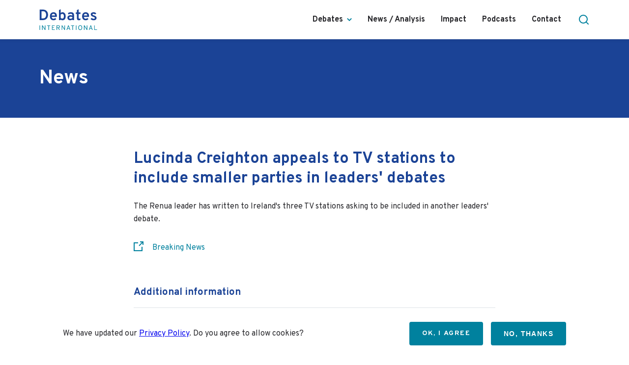

--- FILE ---
content_type: text/html; charset=UTF-8
request_url: https://www.debatesinternational.org/event/lucinda-creighton-appeals-tv-stations-include-smaller-parties-leaders-debates
body_size: 6019
content:
<!DOCTYPE html>
<html lang="en" dir="ltr">
  <head>
    <meta charset="utf-8" />
<meta name="SKYPE_TOOLBAR" content="SKYPE_TOOLBAR_PARSER_COMPATIBLE" />
<meta name="format-detection" content="telephone=no" />
<script async src="https://www.googletagmanager.com/gtag/js?id=UA-41819519-1"></script>
<script>window.dataLayer = window.dataLayer || [];function gtag(){dataLayer.push(arguments)};gtag("js", new Date());gtag("set", "developer_id.dMDhkMT", true);gtag("config", "UA-41819519-1", {"groups":"default","anonymize_ip":true,"page_placeholder":"PLACEHOLDER_page_path"});gtag("config", "G-8ZQ6YM0YTC", {"groups":"default","page_placeholder":"PLACEHOLDER_page_location"});</script>
<meta name="Generator" content="Drupal 10 (https://www.drupal.org)" />
<meta name="MobileOptimized" content="width" />
<meta name="HandheldFriendly" content="true" />
<meta name="viewport" content="width=device-width, initial-scale=1.0" />
<style>div#sliding-popup, div#sliding-popup .eu-cookie-withdraw-banner, .eu-cookie-withdraw-tab {background: #ffffff} div#sliding-popup.eu-cookie-withdraw-wrapper { background: transparent; } #sliding-popup h1, #sliding-popup h2, #sliding-popup h3, #sliding-popup p, #sliding-popup label, #sliding-popup div, .eu-cookie-compliance-more-button, .eu-cookie-compliance-secondary-button, .eu-cookie-withdraw-tab { color: #28282C;} .eu-cookie-withdraw-tab { border-color: #28282C;}</style>
<link rel="icon" href="/themes/debates_theme/favicon.ico" type="image/vnd.microsoft.icon" />
<link rel="canonical" href="https://www.debatesinternational.org/event/lucinda-creighton-appeals-tv-stations-include-smaller-parties-leaders-debates" />
<link rel="shortlink" href="https://www.debatesinternational.org/node/1140" />
<script src="/sites/default/files/eu_cookie_compliance/eu_cookie_compliance.script.js?t1fjab" defer></script>

    <title>Lucinda Creighton appeals to TV stations to include smaller parties in leaders&#039; debates | Debates International</title>
    <link rel="stylesheet" media="all" href="/themes/contrib/stable/css/system/components/align.module.css?t1fjab" />
<link rel="stylesheet" media="all" href="/themes/contrib/stable/css/system/components/fieldgroup.module.css?t1fjab" />
<link rel="stylesheet" media="all" href="/themes/contrib/stable/css/system/components/container-inline.module.css?t1fjab" />
<link rel="stylesheet" media="all" href="/themes/contrib/stable/css/system/components/clearfix.module.css?t1fjab" />
<link rel="stylesheet" media="all" href="/themes/contrib/stable/css/system/components/details.module.css?t1fjab" />
<link rel="stylesheet" media="all" href="/themes/contrib/stable/css/system/components/hidden.module.css?t1fjab" />
<link rel="stylesheet" media="all" href="/themes/contrib/stable/css/system/components/item-list.module.css?t1fjab" />
<link rel="stylesheet" media="all" href="/themes/contrib/stable/css/system/components/js.module.css?t1fjab" />
<link rel="stylesheet" media="all" href="/themes/contrib/stable/css/system/components/nowrap.module.css?t1fjab" />
<link rel="stylesheet" media="all" href="/themes/contrib/stable/css/system/components/position-container.module.css?t1fjab" />
<link rel="stylesheet" media="all" href="/themes/contrib/stable/css/system/components/reset-appearance.module.css?t1fjab" />
<link rel="stylesheet" media="all" href="/themes/contrib/stable/css/system/components/resize.module.css?t1fjab" />
<link rel="stylesheet" media="all" href="/themes/contrib/stable/css/system/components/system-status-counter.css?t1fjab" />
<link rel="stylesheet" media="all" href="/themes/contrib/stable/css/system/components/system-status-report-counters.css?t1fjab" />
<link rel="stylesheet" media="all" href="/themes/contrib/stable/css/system/components/system-status-report-general-info.css?t1fjab" />
<link rel="stylesheet" media="all" href="/themes/contrib/stable/css/system/components/tablesort.module.css?t1fjab" />
<link rel="stylesheet" media="all" href="/themes/debates_theme/assets/css/everywhere.css?t1fjab" />
<link rel="stylesheet" media="all" href="/modules/contrib/eu_cookie_compliance/css/eu_cookie_compliance.css?t1fjab" />
<link rel="stylesheet" media="all" href="/themes/contrib/stable/css/core/assets/vendor/normalize-css/normalize.css?t1fjab" />
<link rel="stylesheet" media="all" href="/themes/contrib/stable/css/core/normalize-fixes.css?t1fjab" />
<link rel="stylesheet" media="all" href="/themes/contrib/classy/css/components/action-links.css?t1fjab" />
<link rel="stylesheet" media="all" href="/themes/contrib/classy/css/components/breadcrumb.css?t1fjab" />
<link rel="stylesheet" media="all" href="/themes/contrib/classy/css/components/button.css?t1fjab" />
<link rel="stylesheet" media="all" href="/themes/contrib/classy/css/components/collapse-processed.css?t1fjab" />
<link rel="stylesheet" media="all" href="/themes/contrib/classy/css/components/container-inline.css?t1fjab" />
<link rel="stylesheet" media="all" href="/themes/contrib/classy/css/components/details.css?t1fjab" />
<link rel="stylesheet" media="all" href="/themes/contrib/classy/css/components/exposed-filters.css?t1fjab" />
<link rel="stylesheet" media="all" href="/themes/contrib/classy/css/components/field.css?t1fjab" />
<link rel="stylesheet" media="all" href="/themes/contrib/classy/css/components/form.css?t1fjab" />
<link rel="stylesheet" media="all" href="/themes/contrib/classy/css/components/icons.css?t1fjab" />
<link rel="stylesheet" media="all" href="/themes/contrib/classy/css/components/inline-form.css?t1fjab" />
<link rel="stylesheet" media="all" href="/themes/contrib/classy/css/components/item-list.css?t1fjab" />
<link rel="stylesheet" media="all" href="/themes/contrib/classy/css/components/link.css?t1fjab" />
<link rel="stylesheet" media="all" href="/themes/contrib/classy/css/components/links.css?t1fjab" />
<link rel="stylesheet" media="all" href="/themes/contrib/classy/css/components/menu.css?t1fjab" />
<link rel="stylesheet" media="all" href="/themes/contrib/classy/css/components/more-link.css?t1fjab" />
<link rel="stylesheet" media="all" href="/themes/contrib/classy/css/components/pager.css?t1fjab" />
<link rel="stylesheet" media="all" href="/themes/contrib/classy/css/components/tabledrag.css?t1fjab" />
<link rel="stylesheet" media="all" href="/themes/contrib/classy/css/components/tableselect.css?t1fjab" />
<link rel="stylesheet" media="all" href="/themes/contrib/classy/css/components/tablesort.css?t1fjab" />
<link rel="stylesheet" media="all" href="/themes/contrib/classy/css/components/tabs.css?t1fjab" />
<link rel="stylesheet" media="all" href="/themes/contrib/classy/css/components/textarea.css?t1fjab" />
<link rel="stylesheet" media="all" href="/themes/contrib/classy/css/components/ui-dialog.css?t1fjab" />
<link rel="stylesheet" media="all" href="/themes/contrib/classy/css/components/messages.css?t1fjab" />
<link rel="stylesheet" media="all" href="/themes/contrib/classy/css/components/node.css?t1fjab" />
<link rel="stylesheet" media="all" href="/themes/debates_theme/assets/css/style.00.base.css?t1fjab" />
<link rel="stylesheet" media="all and (min-width: 768px)" href="/themes/debates_theme/assets/css/style.02.tablet.css?t1fjab" />
<link rel="stylesheet" media="all and (min-width: 1280px)" href="/themes/debates_theme/assets/css/style.03.desktop.css?t1fjab" />
<link rel="stylesheet" media="all and (min-width: 1440px)" href="/themes/debates_theme/assets/css/style.04.desktop-lg.css?t1fjab" />
<link rel="stylesheet" media="all and (min-width: 1920px)" href="/themes/debates_theme/assets/css/style.05.desktop-huge.css?t1fjab" />

    
  </head>
  <body class="route--entitynodecanonical path-node page-node-type-news">
        <a href="#main-content" class="visually-hidden focusable skip-link">
      Skip to main content
    </a>
    
      <div class="dialog-off-canvas-main-canvas" data-off-canvas-main-canvas>
    <div class="layout-container">

  <header role="banner" class="layout-header" data-menu-is-open="0" data-search-is-open="0">
  <div class="container header-container">

      <div class="region region-header-left">
    <section id="block-debates-theme-sitebranding" class="block block--system-branding-block clearfix" data-region="header_left" data-provider="system" data-plugin-id="system_branding_block" data-base-plugin-id="system_branding_block">
  
    

        <a href="/" rel="home" class="site-logo">
      <img src="/themes/debates_theme/logo.svg" alt="Home" />
    </a>
      </section>

  </div>

      <div class="region region-header-right">
    <nav role="navigation" aria-labelledby="block-debates-theme-main-menu-menu" id="block-debates-theme-main-menu" class="block block--system-menu-block-main block-menu navigation menu--main" data-region="header_right" data-provider="system" data-plugin-id="system_menu_block:main" data-base-plugin-id="system_menu_block" data-derivative-plugin-id="main">
            
  <h2 class="block-title visually-hidden" id="block-debates-theme-main-menu-menu">Main navigation</h2>
  

        
              <ul class="menu">
                    <li class="menu-item menu-item--expanded">
        <span>Debates</span>
                                <ul class="menu">
                    <li class="menu-item">
        <a href="/organizing" data-drupal-link-system-path="node/21">Organizing</a>
              </li>
                <li class="menu-item">
        <a href="/countries" data-drupal-link-system-path="node/11">Countries</a>
              </li>
                <li class="menu-item">
        <a href="/tvradio-production" data-drupal-link-system-path="node/23">TV/Radio Production</a>
              </li>
                <li class="menu-item">
        <a href="/moderation" data-drupal-link-system-path="node/4011">Moderation</a>
              </li>
                <li class="menu-item">
        <a href="/videos" data-drupal-link-system-path="node/4526">Videos</a>
              </li>
                <li class="menu-item">
        <a href="/resources" data-drupal-link-system-path="node/3866">Resources</a>
              </li>
                <li class="menu-item">
        <a href="/partners" data-drupal-link-system-path="node/4524">Partners</a>
              </li>
        </ul>
  
              </li>
                <li class="menu-item">
        <a href="/news" data-drupal-link-system-path="node/3864">News / Analysis</a>
              </li>
                <li class="menu-item">
        <a href="/impact-research" data-drupal-link-system-path="node/29">Impact</a>
              </li>
                <li class="menu-item">
        <a href="/podcasts" data-drupal-link-system-path="node/4012">Podcasts</a>
              </li>
                <li class="menu-item">
        <a href="/contact" data-drupal-link-system-path="contact">Contact</a>
              </li>
        </ul>
  


  </nav>

  </div>


    <div class="search-toggle" role="button" aria-expanded="false" tabindex="0" aria-controls="search-bar">
    </div>

    <div class="menu-toggle">
      <i class="line"></i>
      <i class="line"></i>
      <i class="line"></i>
    </div>

  </div>
</header>
<div class="layout-search" id="search-bar">
  <div class="container search-container">
      <div class="region region-header-search">
    <section class="views-exposed-form block block--views-exposed-filter-block-search-page clearfix" data-drupal-selector="views-exposed-form-search-page" id="block-exposedformsearchpage-header" data-region="header_search" data-provider="views" data-plugin-id="views_exposed_filter_block:search-page" data-base-plugin-id="views_exposed_filter_block" data-derivative-plugin-id="search-page">
  
    

      <form action="/search" method="get" id="views-exposed-form-search-page" accept-charset="UTF-8">
  <div class="form--inline clearfix">
  <div class="js-form-item form-item js-form-type-textfield form-type-textfield js-form-item-s form-item-s">
      <label for="edit-s" class="control-label">Search</label>
        <input placeholder="Search" data-drupal-selector="edit-s" type="text" id="edit-s" name="s" value="" size="30" maxlength="128" class="form-text" />

        </div>
<div data-drupal-selector="edit-actions" class="form-actions js-form-wrapper form-wrapper" id="edit-actions"><input data-drupal-selector="edit-submit-search" type="submit" id="edit-submit-search" value="Apply" class="button js-form-submit form-submit" />
</div>

</div>

</form>

  </section>

  </div>

  </div>
</div>

  <div class="container">
    <div class="row">
      <div class="col-12 col-sm-12 col-md-12 col-lg-12">
          <div class="region region-header">
    <div data-drupal-messages-fallback class="hidden"></div>
<section class="node-info-bar block block--ndi-node-info-block clearfix" id="block-ndinodeinfoblock" data-region="header" data-provider="ndi_node_info" data-plugin-id="ndi_node_info_block" data-base-plugin-id="ndi_node_info_block">
  
    

      <div class="bundle-label">News</div>

  </section>

  </div>

      </div>
    </div>
  </div>

  
  

  

  

  

  <main role="main" class="container">
    <a id="main-content" tabindex="-1"></a>
    <div class="layout-main-row row">
            <div class="layout-content col-12 col-sm-12 col-md-8 col-lg-8">
          <div class="region region-content">
    <section id="block-pagetitle-2" class="block block--page-title-block clearfix" data-region="content" data-provider="core" data-plugin-id="page_title_block" data-base-plugin-id="page_title_block">
  
    

      
  <h1 class="page-title"><span class="field field--name-title field--type-string field--label-hidden">Lucinda Creighton appeals to TV stations to include smaller parties in leaders&#039; debates</span>
</h1>


  </section>
<section id="block-debates-theme-content" class="block block--system-main-block clearfix" data-region="content" data-provider="system" data-plugin-id="system_main_block" data-base-plugin-id="system_main_block">
  
    

      
<article data-history-node-id="1140" class="entity node node--news entity--full node--full node--news--full content-typo node--type-news node--view-mode-full">

  
    

  
  <div class="node__content">
    
            <div class="clearfix text-formatted field field--name-body field--type-text-with-summary field--label-hidden field--item"><p>The Renua leader has written to Ireland's three TV stations asking to be included in another leaders' debate.</p></div>
      
  <div class="field field--name-field-source field--type-link field--label-visually_hidden">
    <div class="field--label sr-only">Source</div>
              <div class="field--item"><a href="http://www.breakingnews.ie/ireland/lucinda-creighton-appeals-to-tv-stations-to-include-smaller-parties-in-leaders-debates-721824.html">Breaking News</a></div>
          </div>

<div  class="additional-information">
  <h2>Additional information</h2>
    
  <div class="field field--name-field-publication-date field--type-datetime field--label-above">
    <div class="field--label">Publication Date</div>
              <div class="field--item">Feb 22, 2016</div>
          </div>

  <div class="field field--name-field-country-reference field--type-entity-reference field--label-above">
    <div class="field--label">Country</div>
              <div class="field--item">Ireland</div>
          </div>

  <div class="field field--name-field-language field--type-entity-reference field--label-above">
    <div class="field--label">Language</div>
              <div class="field--item">English</div>
          </div>

  </div>
  </div>

</article>

  </section>

  </div>

        
      </div>
    </div>

  </main>

  <footer role="contentinfo" class="layout-footer">

  <div class="footer-top">
    <div class="container">
      <div class="row">
        <div class="col-12 col-sm-8 col-md-6">  <div class="region region-footer-top-left">
    <section id="block-ndicopyrightblock" class="block block--debates-base-copright-block clearfix" data-region="footer_top_left" data-provider="debates_base" data-plugin-id="debates_base_copright_block" data-base-plugin-id="debates_base_copright_block">
  
    

      Copyright 2026 © Debates International - All rights reserved
  </section>

  </div>
</div>
        <div class="col-12 col-sm-4 col-md-6">  <div class="region region-footer-top-right">
    <nav role="navigation" aria-labelledby="block-social-menu" id="block-social" class="block block--system-menu-block-social block-menu navigation menu--social" data-region="footer_top_right" data-provider="system" data-plugin-id="system_menu_block:social" data-base-plugin-id="system_menu_block" data-derivative-plugin-id="social">
            
  <h2 class="block-title visually-hidden" id="block-social-menu">Social</h2>
  

        
              <ul class="menu">
                    <li class="menu-item">
        <a href="https://twitter.com/DebatesIntl" target="_blank">Twitter</a>
              </li>
                <li class="menu-item">
        <a href="https://www.facebook.com/profile.php?id=100070209132947" target="_blank">Facebook</a>
              </li>
                <li class="menu-item">
        <a href="https://www.youtube.com/channel/UCl2gYYHDSZCt2oteOhxjH8w" target="_blank">Youtube</a>
              </li>
        </ul>
  


  </nav>

  </div>
</div>
      </div>
    </div>
  </div>

  <div class="footer-bottom">
    <div class="container">
      <div class="container__inner">
        <div class="row">
          <div class="footer-bottom-left col-12 col-sm-6">  <div class="region region-footer-bottom-left">
    <section id="block-debates-theme-footer-2" class="block block--fixed-block-content-footer block--block-content--footer clearfix" data-region="footer_bottom_left" data-provider="fixed_block_content" data-plugin-id="fixed_block_content:footer" data-base-plugin-id="fixed_block_content" data-derivative-plugin-id="footer">
  
    

      
            <div class="clearfix text-formatted field field--name-field-text field--type-text-long field--label-hidden field--item"><p>This website is maintained by the National Democratic Institute (NDI). Its development was made possible through the support of the National Endowment for Democracy and the Center of Excellence on Democracy, Human Rights and Governance, U.S. Agency for International Development (USAID), under the terms of Award No. DFD-A-00-08-00350-00. The opinions expressed on the website are those of the authors and do not necessarily reflect the views of NDI, the NED or USAID.</p>
</div>
      
  </section>

  </div>
</div>
          <div class="footer-bottom-right col-12 col-sm-6">  <div class="region region-footer-bottom-right">
    <section id="block-footersponsors" class="block block--fixed-block-content-footer-sponsors block--block-content--footer clearfix" data-region="footer_bottom_right" data-provider="fixed_block_content" data-plugin-id="fixed_block_content:footer_sponsors" data-base-plugin-id="fixed_block_content" data-derivative-plugin-id="footer_sponsors">
  
    

      
            <div class="clearfix text-formatted field field--name-field-text field--type-text-long field--label-hidden field--item"><ul>
	<li><img alt="USAID logo" data-entity-type="file" data-entity-uuid="a063db9e-cc80-463f-a447-9e6c329ca48b" height="115" src="/sites/default/files/inline-images/logo-usaid.png"></li>
	<li><img alt="NED loogo" data-entity-type="file" data-entity-uuid="76c8f2c6-0a1c-4bc2-ac94-142167595232" height="129" src="/sites/default/files/inline-images/logo-ned_1.png"></li>
	<li><img alt="NDI logo" data-entity-type="file" data-entity-uuid="1924fe39-abf3-4945-aecb-afeaabd07efe" height="115" src="/sites/default/files/inline-images/logo-ndi_0.png" width="600" loading="lazy"></li>
</ul>
</div>
      
  </section>

  </div>
</div>
        </div>
      </div>
    </div>
  </div>

</footer>

</div>
  </div>

    
    <script type="application/json" data-drupal-selector="drupal-settings-json">{"path":{"baseUrl":"\/","pathPrefix":"","currentPath":"node\/1140","currentPathIsAdmin":false,"isFront":false,"currentLanguage":"en"},"pluralDelimiter":"\u0003","suppressDeprecationErrors":true,"google_analytics":{"account":"UA-41819519-1","trackOutbound":true,"trackMailto":true,"trackTel":true,"trackDownload":true,"trackDownloadExtensions":"7z|aac|arc|arj|asf|asx|avi|bin|csv|doc(x|m)?|dot(x|m)?|exe|flv|gif|gz|gzip|hqx|jar|jpe?g|js|mp(2|3|4|e?g)|mov(ie)?|msi|msp|pdf|phps|png|ppt(x|m)?|pot(x|m)?|pps(x|m)?|ppam|sld(x|m)?|thmx|qtm?|ra(m|r)?|sea|sit|tar|tgz|torrent|txt|wav|wma|wmv|wpd|xls(x|m|b)?|xlt(x|m)|xlam|xml|z|zip"},"eu_cookie_compliance":{"cookie_policy_version":"1.0.0","popup_enabled":true,"popup_agreed_enabled":false,"popup_hide_agreed":false,"popup_clicking_confirmation":false,"popup_scrolling_confirmation":false,"popup_html_info":"\u003Cdiv aria-labelledby=\u0022popup-text\u0022  class=\u0022eu-cookie-compliance-banner eu-cookie-compliance-banner-info eu-cookie-compliance-banner--opt-in\u0022\u003E\n  \u003Cdiv class=\u0022popup-content info eu-cookie-compliance-content\u0022\u003E\n        \u003Cdiv id=\u0022popup-text\u0022 class=\u0022eu-cookie-compliance-message\u0022 role=\u0022document\u0022\u003E\n      \u003Cp\u003EWe have updated our \u003Ca href=\u0022https:\/\/www.ndi.org\/privacy-policy\u0022\u003EPrivacy Policy\u003C\/a\u003E. Do you agree to allow cookies?\u003C\/p\u003E\n              \u003Cbutton type=\u0022button\u0022 class=\u0022find-more-button eu-cookie-compliance-more-button\u0022\u003EMore info\u003C\/button\u003E\n          \u003C\/div\u003E\n\n    \n    \u003Cdiv id=\u0022popup-buttons\u0022 class=\u0022eu-cookie-compliance-buttons\u0022\u003E\n            \u003Cbutton type=\u0022button\u0022 class=\u0022agree-button eu-cookie-compliance-secondary-button button button--small\u0022\u003EOK, I agree\u003C\/button\u003E\n              \u003Cbutton type=\u0022button\u0022 class=\u0022decline-button eu-cookie-compliance-default-button button button--small button--primary\u0022\u003ENo, thanks\u003C\/button\u003E\n          \u003C\/div\u003E\n  \u003C\/div\u003E\n\u003C\/div\u003E","use_mobile_message":false,"mobile_popup_html_info":"\u003Cdiv aria-labelledby=\u0022popup-text\u0022  class=\u0022eu-cookie-compliance-banner eu-cookie-compliance-banner-info eu-cookie-compliance-banner--opt-in\u0022\u003E\n  \u003Cdiv class=\u0022popup-content info eu-cookie-compliance-content\u0022\u003E\n        \u003Cdiv id=\u0022popup-text\u0022 class=\u0022eu-cookie-compliance-message\u0022 role=\u0022document\u0022\u003E\n      \n              \u003Cbutton type=\u0022button\u0022 class=\u0022find-more-button eu-cookie-compliance-more-button\u0022\u003EMore info\u003C\/button\u003E\n          \u003C\/div\u003E\n\n    \n    \u003Cdiv id=\u0022popup-buttons\u0022 class=\u0022eu-cookie-compliance-buttons\u0022\u003E\n            \u003Cbutton type=\u0022button\u0022 class=\u0022agree-button eu-cookie-compliance-secondary-button button button--small\u0022\u003EOK, I agree\u003C\/button\u003E\n              \u003Cbutton type=\u0022button\u0022 class=\u0022decline-button eu-cookie-compliance-default-button button button--small button--primary\u0022\u003ENo, thanks\u003C\/button\u003E\n          \u003C\/div\u003E\n  \u003C\/div\u003E\n\u003C\/div\u003E","mobile_breakpoint":768,"popup_html_agreed":false,"popup_use_bare_css":false,"popup_height":"auto","popup_width":"100%","popup_delay":250,"popup_link":"https:\/\/www.ndi.org\/privacy-policy","popup_link_new_window":true,"popup_position":false,"fixed_top_position":true,"popup_language":"en","store_consent":false,"better_support_for_screen_readers":false,"cookie_name":"","reload_page":false,"domain":"","domain_all_sites":false,"popup_eu_only":false,"popup_eu_only_js":false,"cookie_lifetime":100,"cookie_session":0,"set_cookie_session_zero_on_disagree":0,"disagree_do_not_show_popup":false,"method":"opt_in","automatic_cookies_removal":true,"allowed_cookies":"","withdraw_markup":"\u003Cbutton type=\u0022button\u0022 class=\u0022eu-cookie-withdraw-tab\u0022\u003EPrivacy settings\u003C\/button\u003E\n\u003Cdiv aria-labelledby=\u0022popup-text\u0022 class=\u0022eu-cookie-withdraw-banner\u0022\u003E\n  \u003Cdiv class=\u0022popup-content info eu-cookie-compliance-content\u0022\u003E\n    \u003Cdiv id=\u0022popup-text\u0022 class=\u0022eu-cookie-compliance-message\u0022 role=\u0022document\u0022\u003E\n      \u003Ch2\u003EWe use cookies on this site to enhance your user experience\u003C\/h2\u003E\u003Cp\u003EYou have given your consent for us to set cookies.\u003C\/p\u003E\n    \u003C\/div\u003E\n    \u003Cdiv id=\u0022popup-buttons\u0022 class=\u0022eu-cookie-compliance-buttons\u0022\u003E\n      \u003Cbutton type=\u0022button\u0022 class=\u0022eu-cookie-withdraw-button  button button--small button--primary\u0022\u003EWithdraw consent\u003C\/button\u003E\n    \u003C\/div\u003E\n  \u003C\/div\u003E\n\u003C\/div\u003E","withdraw_enabled":false,"reload_options":0,"reload_routes_list":"","withdraw_button_on_info_popup":false,"cookie_categories":[],"cookie_categories_details":[],"enable_save_preferences_button":true,"cookie_value_disagreed":"0","cookie_value_agreed_show_thank_you":"1","cookie_value_agreed":"2","containing_element":"body","settings_tab_enabled":false,"olivero_primary_button_classes":" button button--small button--primary","olivero_secondary_button_classes":" button button--small","close_button_action":"close_banner","open_by_default":true,"modules_allow_popup":true,"hide_the_banner":false,"geoip_match":true,"unverified_scripts":["https:\/\/www.google-analytics.com\/analytics.js"]},"field_group":{"html_element":{"mode":"full","context":"view","settings":{"classes":"additional-information","show_empty_fields":false,"id":"","element":"div","show_label":true,"label_element":"h2","label_element_classes":"","attributes":"","effect":"none","speed":"fast"}}},"ajaxTrustedUrl":{"\/search":true},"user":{"uid":0,"permissionsHash":"3bd984d5f609246462c7cb54d99ed5007b81639385a94748bc60b4f3ea00c28b"}}</script>
<script src="/core/assets/vendor/jquery/jquery.min.js?v=3.7.1"></script>
<script src="/core/assets/vendor/once/once.min.js?v=1.0.1"></script>
<script src="/core/misc/drupalSettingsLoader.js?v=10.5.2"></script>
<script src="/core/misc/drupal.js?v=10.5.2"></script>
<script src="/core/misc/drupal.init.js?v=10.5.2"></script>
<script src="/themes/debates_theme/assets/js/lib/modernizr.js?t1fjab"></script>
<script src="/themes/debates_theme/assets/js/processIframes.js?t1fjab"></script>
<script src="/themes/debates_theme/assets/js/header.js?t1fjab"></script>
<script src="/modules/contrib/eu_cookie_compliance/js/eu_cookie_compliance.min.js?t1fjab"></script>
<script src="/modules/contrib/google_analytics/js/google_analytics.js?v=10.5.2"></script>
<script src="/modules/custom/base/iv_aria_menu/assets/js/menu.js?t1fjab"></script>

  </body>
</html>


--- FILE ---
content_type: text/css
request_url: https://www.debatesinternational.org/themes/debates_theme/assets/css/style.00.base.css?t1fjab
body_size: 9162
content:
@import url("https://fonts.googleapis.com/css2?family=Overpass:ital,wght@0,400;0,700;1,400;1,700&display=swap");
@keyframes spin {
  0% {
    transform: rotate(0);
  }
  100% {
    transform: rotate(359deg);
  }
}
.row {
  display: flex;
  flex-wrap: wrap;
  margin-right: -16px;
  margin-left: -16px;
}

.container {
  width: 100%;
  padding-right: 24px;
  padding-left: 24px;
  margin-right: auto;
  margin-left: auto;
  max-width: none;
}

.no-gutters {
  margin-right: 0;
  margin-left: 0;
}
.no-gutters > .col,
.no-gutters > [class*=col-] {
  padding-right: 0;
  padding-left: 0;
}

.col-auto {
  box-sizing: border-box;
  flex: 0 0 auto;
  width: auto;
  max-width: 100%;
}

.col {
  box-sizing: border-box;
  width: 100%;
  flex-basis: 0;
  flex-grow: 1;
  min-width: 0;
  max-width: 100%;
}

.col-1 {
  box-sizing: border-box;
  width: 100%;
  padding-right: 16px;
  padding-left: 16px;
  flex: 0 0 8.3333333333%;
  max-width: 8.3333333333%;
}

.col-2 {
  box-sizing: border-box;
  width: 100%;
  padding-right: 16px;
  padding-left: 16px;
  flex: 0 0 16.6666666667%;
  max-width: 16.6666666667%;
}

.col-3 {
  box-sizing: border-box;
  width: 100%;
  padding-right: 16px;
  padding-left: 16px;
  flex: 0 0 25%;
  max-width: 25%;
}

.col-4 {
  box-sizing: border-box;
  width: 100%;
  padding-right: 16px;
  padding-left: 16px;
  flex: 0 0 33.3333333333%;
  max-width: 33.3333333333%;
}

.col-5 {
  box-sizing: border-box;
  width: 100%;
  padding-right: 16px;
  padding-left: 16px;
  flex: 0 0 41.6666666667%;
  max-width: 41.6666666667%;
}

.col-6 {
  box-sizing: border-box;
  width: 100%;
  padding-right: 16px;
  padding-left: 16px;
  flex: 0 0 50%;
  max-width: 50%;
}

.col-7 {
  box-sizing: border-box;
  width: 100%;
  padding-right: 16px;
  padding-left: 16px;
  flex: 0 0 58.3333333333%;
  max-width: 58.3333333333%;
}

.col-8 {
  box-sizing: border-box;
  width: 100%;
  padding-right: 16px;
  padding-left: 16px;
  flex: 0 0 66.6666666667%;
  max-width: 66.6666666667%;
}

.col-9 {
  box-sizing: border-box;
  width: 100%;
  padding-right: 16px;
  padding-left: 16px;
  flex: 0 0 75%;
  max-width: 75%;
}

.col-10 {
  box-sizing: border-box;
  width: 100%;
  padding-right: 16px;
  padding-left: 16px;
  flex: 0 0 83.3333333333%;
  max-width: 83.3333333333%;
}

.col-11 {
  box-sizing: border-box;
  width: 100%;
  padding-right: 16px;
  padding-left: 16px;
  flex: 0 0 91.6666666667%;
  max-width: 91.6666666667%;
}

.col-12 {
  box-sizing: border-box;
  width: 100%;
  padding-right: 16px;
  padding-left: 16px;
  flex: 0 0 100%;
  max-width: 100%;
}

.order-first {
  order: -1;
}

.order-last {
  order: 13;
}

.order-0 {
  order: 0;
}

.order-1 {
  order: 1;
}

.order-2 {
  order: 2;
}

.order-3 {
  order: 3;
}

.order-4 {
  order: 4;
}

.order-5 {
  order: 5;
}

.order-6 {
  order: 6;
}

.order-7 {
  order: 7;
}

.order-8 {
  order: 8;
}

.order-9 {
  order: 9;
}

.order-10 {
  order: 10;
}

.order-11 {
  order: 11;
}

.order-12 {
  order: 12;
}

.offset-1 {
  margin-left: 8.3333333333%;
}

.offset-2 {
  margin-left: 16.6666666667%;
}

.offset-3 {
  margin-left: 25%;
}

.offset-4 {
  margin-left: 33.3333333333%;
}

.offset-5 {
  margin-left: 41.6666666667%;
}

.offset-6 {
  margin-left: 50%;
}

.offset-7 {
  margin-left: 58.3333333333%;
}

.offset-8 {
  margin-left: 66.6666666667%;
}

.offset-9 {
  margin-left: 75%;
}

.offset-10 {
  margin-left: 83.3333333333%;
}

.offset-11 {
  margin-left: 91.6666666667%;
}

@media all and (min-width: 768px) {
  .row {
    display: flex;
    flex-wrap: wrap;
    margin-right: -16px;
    margin-left: -16px;
  }
  .container {
    width: 100%;
    padding-right: 32px;
    padding-left: 32px;
    margin-right: auto;
    margin-left: auto;
    max-width: 1184px;
  }
  .no-gutters {
    margin-right: 0;
    margin-left: 0;
  }
  .no-gutters > .col,
  .no-gutters > [class*=col-] {
    padding-right: 0;
    padding-left: 0;
  }
  .col-sm-auto {
    box-sizing: border-box;
    flex: 0 0 auto;
    width: auto;
    max-width: 100%;
  }
  .col-sm {
    box-sizing: border-box;
    width: 100%;
    flex-basis: 0;
    flex-grow: 1;
    min-width: 0;
    max-width: 100%;
  }
  .col-sm-1 {
    box-sizing: border-box;
    width: 100%;
    padding-right: 16px;
    padding-left: 16px;
    flex: 0 0 8.3333333333%;
    max-width: 8.3333333333%;
  }
  .col-sm-2 {
    box-sizing: border-box;
    width: 100%;
    padding-right: 16px;
    padding-left: 16px;
    flex: 0 0 16.6666666667%;
    max-width: 16.6666666667%;
  }
  .col-sm-3 {
    box-sizing: border-box;
    width: 100%;
    padding-right: 16px;
    padding-left: 16px;
    flex: 0 0 25%;
    max-width: 25%;
  }
  .col-sm-4 {
    box-sizing: border-box;
    width: 100%;
    padding-right: 16px;
    padding-left: 16px;
    flex: 0 0 33.3333333333%;
    max-width: 33.3333333333%;
  }
  .col-sm-5 {
    box-sizing: border-box;
    width: 100%;
    padding-right: 16px;
    padding-left: 16px;
    flex: 0 0 41.6666666667%;
    max-width: 41.6666666667%;
  }
  .col-sm-6 {
    box-sizing: border-box;
    width: 100%;
    padding-right: 16px;
    padding-left: 16px;
    flex: 0 0 50%;
    max-width: 50%;
  }
  .col-sm-7 {
    box-sizing: border-box;
    width: 100%;
    padding-right: 16px;
    padding-left: 16px;
    flex: 0 0 58.3333333333%;
    max-width: 58.3333333333%;
  }
  .col-sm-8 {
    box-sizing: border-box;
    width: 100%;
    padding-right: 16px;
    padding-left: 16px;
    flex: 0 0 66.6666666667%;
    max-width: 66.6666666667%;
  }
  .col-sm-9 {
    box-sizing: border-box;
    width: 100%;
    padding-right: 16px;
    padding-left: 16px;
    flex: 0 0 75%;
    max-width: 75%;
  }
  .col-sm-10 {
    box-sizing: border-box;
    width: 100%;
    padding-right: 16px;
    padding-left: 16px;
    flex: 0 0 83.3333333333%;
    max-width: 83.3333333333%;
  }
  .col-sm-11 {
    box-sizing: border-box;
    width: 100%;
    padding-right: 16px;
    padding-left: 16px;
    flex: 0 0 91.6666666667%;
    max-width: 91.6666666667%;
  }
  .col-sm-12 {
    box-sizing: border-box;
    width: 100%;
    padding-right: 16px;
    padding-left: 16px;
    flex: 0 0 100%;
    max-width: 100%;
  }
  .order-sm-first {
    order: -1;
  }
  .order-sm-last {
    order: 13;
  }
  .order-sm-0 {
    order: 0;
  }
  .order-sm-1 {
    order: 1;
  }
  .order-sm-2 {
    order: 2;
  }
  .order-sm-3 {
    order: 3;
  }
  .order-sm-4 {
    order: 4;
  }
  .order-sm-5 {
    order: 5;
  }
  .order-sm-6 {
    order: 6;
  }
  .order-sm-7 {
    order: 7;
  }
  .order-sm-8 {
    order: 8;
  }
  .order-sm-9 {
    order: 9;
  }
  .order-sm-10 {
    order: 10;
  }
  .order-sm-11 {
    order: 11;
  }
  .order-sm-12 {
    order: 12;
  }
  .offset-sm-0 {
    margin-left: 0;
  }
  .offset-sm-1 {
    margin-left: 8.3333333333%;
  }
  .offset-sm-2 {
    margin-left: 16.6666666667%;
  }
  .offset-sm-3 {
    margin-left: 25%;
  }
  .offset-sm-4 {
    margin-left: 33.3333333333%;
  }
  .offset-sm-5 {
    margin-left: 41.6666666667%;
  }
  .offset-sm-6 {
    margin-left: 50%;
  }
  .offset-sm-7 {
    margin-left: 58.3333333333%;
  }
  .offset-sm-8 {
    margin-left: 66.6666666667%;
  }
  .offset-sm-9 {
    margin-left: 75%;
  }
  .offset-sm-10 {
    margin-left: 83.3333333333%;
  }
  .offset-sm-11 {
    margin-left: 91.6666666667%;
  }
}
@media all and (min-width: 1280px) {
  .row {
    display: flex;
    flex-wrap: wrap;
    margin-right: -16px;
    margin-left: -16px;
  }
  .container {
    width: 100%;
    padding-right: 32px;
    padding-left: 32px;
    margin-right: auto;
    margin-left: auto;
    max-width: 1184px;
  }
  .no-gutters {
    margin-right: 0;
    margin-left: 0;
  }
  .no-gutters > .col,
  .no-gutters > [class*=col-] {
    padding-right: 0;
    padding-left: 0;
  }
  .col-md-auto {
    box-sizing: border-box;
    flex: 0 0 auto;
    width: auto;
    max-width: 100%;
  }
  .col-md {
    box-sizing: border-box;
    width: 100%;
    flex-basis: 0;
    flex-grow: 1;
    min-width: 0;
    max-width: 100%;
  }
  .col-md-1 {
    box-sizing: border-box;
    width: 100%;
    padding-right: 16px;
    padding-left: 16px;
    flex: 0 0 8.3333333333%;
    max-width: 8.3333333333%;
  }
  .col-md-2 {
    box-sizing: border-box;
    width: 100%;
    padding-right: 16px;
    padding-left: 16px;
    flex: 0 0 16.6666666667%;
    max-width: 16.6666666667%;
  }
  .col-md-3 {
    box-sizing: border-box;
    width: 100%;
    padding-right: 16px;
    padding-left: 16px;
    flex: 0 0 25%;
    max-width: 25%;
  }
  .col-md-4 {
    box-sizing: border-box;
    width: 100%;
    padding-right: 16px;
    padding-left: 16px;
    flex: 0 0 33.3333333333%;
    max-width: 33.3333333333%;
  }
  .col-md-5 {
    box-sizing: border-box;
    width: 100%;
    padding-right: 16px;
    padding-left: 16px;
    flex: 0 0 41.6666666667%;
    max-width: 41.6666666667%;
  }
  .col-md-6 {
    box-sizing: border-box;
    width: 100%;
    padding-right: 16px;
    padding-left: 16px;
    flex: 0 0 50%;
    max-width: 50%;
  }
  .col-md-7 {
    box-sizing: border-box;
    width: 100%;
    padding-right: 16px;
    padding-left: 16px;
    flex: 0 0 58.3333333333%;
    max-width: 58.3333333333%;
  }
  .col-md-8 {
    box-sizing: border-box;
    width: 100%;
    padding-right: 16px;
    padding-left: 16px;
    flex: 0 0 66.6666666667%;
    max-width: 66.6666666667%;
  }
  .col-md-9 {
    box-sizing: border-box;
    width: 100%;
    padding-right: 16px;
    padding-left: 16px;
    flex: 0 0 75%;
    max-width: 75%;
  }
  .col-md-10 {
    box-sizing: border-box;
    width: 100%;
    padding-right: 16px;
    padding-left: 16px;
    flex: 0 0 83.3333333333%;
    max-width: 83.3333333333%;
  }
  .col-md-11 {
    box-sizing: border-box;
    width: 100%;
    padding-right: 16px;
    padding-left: 16px;
    flex: 0 0 91.6666666667%;
    max-width: 91.6666666667%;
  }
  .col-md-12 {
    box-sizing: border-box;
    width: 100%;
    padding-right: 16px;
    padding-left: 16px;
    flex: 0 0 100%;
    max-width: 100%;
  }
  .order-md-first {
    order: -1;
  }
  .order-md-last {
    order: 13;
  }
  .order-md-0 {
    order: 0;
  }
  .order-md-1 {
    order: 1;
  }
  .order-md-2 {
    order: 2;
  }
  .order-md-3 {
    order: 3;
  }
  .order-md-4 {
    order: 4;
  }
  .order-md-5 {
    order: 5;
  }
  .order-md-6 {
    order: 6;
  }
  .order-md-7 {
    order: 7;
  }
  .order-md-8 {
    order: 8;
  }
  .order-md-9 {
    order: 9;
  }
  .order-md-10 {
    order: 10;
  }
  .order-md-11 {
    order: 11;
  }
  .order-md-12 {
    order: 12;
  }
  .offset-md-0 {
    margin-left: 0;
  }
  .offset-md-1 {
    margin-left: 8.3333333333%;
  }
  .offset-md-2 {
    margin-left: 16.6666666667%;
  }
  .offset-md-3 {
    margin-left: 25%;
  }
  .offset-md-4 {
    margin-left: 33.3333333333%;
  }
  .offset-md-5 {
    margin-left: 41.6666666667%;
  }
  .offset-md-6 {
    margin-left: 50%;
  }
  .offset-md-7 {
    margin-left: 58.3333333333%;
  }
  .offset-md-8 {
    margin-left: 66.6666666667%;
  }
  .offset-md-9 {
    margin-left: 75%;
  }
  .offset-md-10 {
    margin-left: 83.3333333333%;
  }
  .offset-md-11 {
    margin-left: 91.6666666667%;
  }
}
@media all and (min-width: 1440px) {
  .row {
    display: flex;
    flex-wrap: wrap;
    margin-right: -16px;
    margin-left: -16px;
  }
  .container {
    width: 100%;
    padding-right: 32px;
    padding-left: 32px;
    margin-right: auto;
    margin-left: auto;
    max-width: 1184px;
  }
  .no-gutters {
    margin-right: 0;
    margin-left: 0;
  }
  .no-gutters > .col,
  .no-gutters > [class*=col-] {
    padding-right: 0;
    padding-left: 0;
  }
  .col-lg-auto {
    box-sizing: border-box;
    flex: 0 0 auto;
    width: auto;
    max-width: 100%;
  }
  .col-lg {
    box-sizing: border-box;
    width: 100%;
    flex-basis: 0;
    flex-grow: 1;
    min-width: 0;
    max-width: 100%;
  }
  .col-lg-1 {
    box-sizing: border-box;
    width: 100%;
    padding-right: 16px;
    padding-left: 16px;
    flex: 0 0 8.3333333333%;
    max-width: 8.3333333333%;
  }
  .col-lg-2 {
    box-sizing: border-box;
    width: 100%;
    padding-right: 16px;
    padding-left: 16px;
    flex: 0 0 16.6666666667%;
    max-width: 16.6666666667%;
  }
  .col-lg-3 {
    box-sizing: border-box;
    width: 100%;
    padding-right: 16px;
    padding-left: 16px;
    flex: 0 0 25%;
    max-width: 25%;
  }
  .col-lg-4 {
    box-sizing: border-box;
    width: 100%;
    padding-right: 16px;
    padding-left: 16px;
    flex: 0 0 33.3333333333%;
    max-width: 33.3333333333%;
  }
  .col-lg-5 {
    box-sizing: border-box;
    width: 100%;
    padding-right: 16px;
    padding-left: 16px;
    flex: 0 0 41.6666666667%;
    max-width: 41.6666666667%;
  }
  .col-lg-6 {
    box-sizing: border-box;
    width: 100%;
    padding-right: 16px;
    padding-left: 16px;
    flex: 0 0 50%;
    max-width: 50%;
  }
  .col-lg-7 {
    box-sizing: border-box;
    width: 100%;
    padding-right: 16px;
    padding-left: 16px;
    flex: 0 0 58.3333333333%;
    max-width: 58.3333333333%;
  }
  .col-lg-8 {
    box-sizing: border-box;
    width: 100%;
    padding-right: 16px;
    padding-left: 16px;
    flex: 0 0 66.6666666667%;
    max-width: 66.6666666667%;
  }
  .col-lg-9 {
    box-sizing: border-box;
    width: 100%;
    padding-right: 16px;
    padding-left: 16px;
    flex: 0 0 75%;
    max-width: 75%;
  }
  .col-lg-10 {
    box-sizing: border-box;
    width: 100%;
    padding-right: 16px;
    padding-left: 16px;
    flex: 0 0 83.3333333333%;
    max-width: 83.3333333333%;
  }
  .col-lg-11 {
    box-sizing: border-box;
    width: 100%;
    padding-right: 16px;
    padding-left: 16px;
    flex: 0 0 91.6666666667%;
    max-width: 91.6666666667%;
  }
  .col-lg-12 {
    box-sizing: border-box;
    width: 100%;
    padding-right: 16px;
    padding-left: 16px;
    flex: 0 0 100%;
    max-width: 100%;
  }
  .order-lg-first {
    order: -1;
  }
  .order-lg-last {
    order: 13;
  }
  .order-lg-0 {
    order: 0;
  }
  .order-lg-1 {
    order: 1;
  }
  .order-lg-2 {
    order: 2;
  }
  .order-lg-3 {
    order: 3;
  }
  .order-lg-4 {
    order: 4;
  }
  .order-lg-5 {
    order: 5;
  }
  .order-lg-6 {
    order: 6;
  }
  .order-lg-7 {
    order: 7;
  }
  .order-lg-8 {
    order: 8;
  }
  .order-lg-9 {
    order: 9;
  }
  .order-lg-10 {
    order: 10;
  }
  .order-lg-11 {
    order: 11;
  }
  .order-lg-12 {
    order: 12;
  }
  .offset-lg-0 {
    margin-left: 0;
  }
  .offset-lg-1 {
    margin-left: 8.3333333333%;
  }
  .offset-lg-2 {
    margin-left: 16.6666666667%;
  }
  .offset-lg-3 {
    margin-left: 25%;
  }
  .offset-lg-4 {
    margin-left: 33.3333333333%;
  }
  .offset-lg-5 {
    margin-left: 41.6666666667%;
  }
  .offset-lg-6 {
    margin-left: 50%;
  }
  .offset-lg-7 {
    margin-left: 58.3333333333%;
  }
  .offset-lg-8 {
    margin-left: 66.6666666667%;
  }
  .offset-lg-9 {
    margin-left: 75%;
  }
  .offset-lg-10 {
    margin-left: 83.3333333333%;
  }
  .offset-lg-11 {
    margin-left: 91.6666666667%;
  }
}
.sr-only {
  position: absolute;
  width: 1px;
  height: 1px;
  padding: 0;
  margin: -1px;
  overflow: hidden;
  clip: rect(0, 0, 0, 0);
  border: 0;
}

* {
  box-sizing: border-box;
}

body, html {
  min-height: 100%;
  margin: 0;
  padding: 0;
}

body {
  position: relative;
  overflow-x: hidden;
}

.glyphicon-spin, a .glyphicon-spin {
  display: inline-block;
  text-decoration: none;
}

.glyphicon-spin {
  animation-name: spin;
  animation-duration: 1s;
  animation-iteration-count: infinite;
  animation-timing-function: linear;
}

a.icon-before .glyphicon {
  margin-right: 0.25em;
}
a.icon-after .glyphicon {
  margin-left: 0.25em;
}
.btn.icon-before .glyphicon {
  margin-left: -0.25em;
  margin-right: 0.25em;
}
.btn.icon-after .glyphicon {
  margin-left: 0.25em;
  margin-right: -0.25em;
}

.contextual-region .contextual .contextual-links li a {
  padding: 0.1rem 1rem !important;
}

#system-breadcrumb {
  color: #fff;
}

.file--application-octet-stream,
.file--package-x-generic,
.file--x-office-spreadsheet,
.file--x-office-document,
.file--x-office-presentation,
.file--text-plain,
.file--application-pdf,
.file--application-x-executable,
.file--text {
  background-image: url("../img/file.svg");
  padding-left: 26px;
}

html,
body {
  -webkit-font-smoothing: antialiased;
  -moz-osx-font-smoothing: grayscale;
  font-family: "Overpass", sans-serif;
  color: #28282C;
  line-height: 1.625;
}

h1 {
  font-weight: 700;
  font-size: 40px;
  line-height: 48px;
}
h1, h1 a {
  color: #28282C;
  text-decoration: none;
}

h2 {
  font-weight: 700;
  font-size: 32px;
  line-height: 40px;
  margin: 0;
  margin-top: 0;
  margin-bottom: 24px;
}
h2, h2 a {
  color: #28282C;
  text-decoration: none;
}

h3 {
  font-weight: 700;
  font-size: 24px;
  line-height: 32px;
}
h3, h3 a {
  color: #28282C;
  text-decoration: none;
}

h4 {
  font-weight: 700;
  font-size: 20px;
  line-height: 28px;
}
h4, h4 a {
  color: #28282C;
  text-decoration: none;
}

h5 {
  font-weight: 400;
  font-size: 14px;
  line-height: 22px;
  letter-spacing: 0.1em;
  text-transform: uppercase;
}
h5, h5 a {
  color: #28282C;
  text-decoration: none;
}

h6 {
  font-weight: 700;
  font-size: 16px;
  line-height: 1.625;
}
h6, h6 a {
  color: #28282C;
  text-decoration: none;
}

.content-typo p {
  margin: 0;
  margin: 1em 0;
}
.content-typo a {
  text-decoration: none;
  color: #00819E;
}
.content-typo a:hover {
  text-decoration: underline;
  color: #004352;
}
.content-typo a:visited {
  color: #0093B4;
}
.content-typo ul, .content-typo ol {
  margin: 0;
  padding: 0;
  padding-left: 2em;
}
.content-typo blockquote {
  display: block;
}
.content-typo h2 {
  margin: 0;
  margin-top: 48px;
  margin-bottom: 32px;
}

.responsive-figure-table {
  overflow-x: scroll;
}
.responsive-figure-table:after {
  content: "";
  background: linear-gradient(270deg, #FFFFFF 0%, rgba(255, 255, 255, 0) 100%);
  width: 28px;
  height: 100%;
  position: absolute;
  right: 0;
  top: 0;
}

table {
  background: #fff;
  border: 1px solid #EDEFF2;
}
table caption {
  background: #F7F8FA;
  border: 1px solid #EDEFF2;
  padding: 15px 24px;
  border-bottom: none;
  font-weight: 600;
  font-size: 18px;
  line-height: 26px;
  color: #28282C;
  text-align: left;
}
table tbody tr {
  border: 1px solid #EDEFF2;
}
table tbody td {
  padding: 12px 24px;
  border-right: 1px solid #EDEFF2;
  font-weight: 400;
  font-size: 16px;
  line-height: 24px;
  color: #28282C;
}

#toolbar-administration {
  display: none;
}

body {
  margin-left: 0 !important;
  margin-right: 0 !important;
}
body, body.gin--horizontal-toolbar {
  padding-top: 60px !important;
}

.toolbar .toolbar-bar {
  z-index: 700;
}

.layout-header {
  display: block;
  position: fixed;
  top: 0;
  left: 0;
  width: 100%;
  background-color: #fff;
  z-index: 600;
  height: 60px;
  box-shadow: 0px 4px 4px rgba(40, 40, 44, 0.05);
}
.layout-header .header-container,
.layout-header .region {
  position: relative;
}
.layout-header .block--system-branding-block {
  position: absolute;
  top: 12px;
  left: 0;
  height: 36px;
  transition: opacity 0.25s ease;
  opacity: 1;
}
.layout-header .block--system-branding-block img {
  height: 100%;
  width: auto;
}
.layout-header .block--system-menu-block-main {
  display: block;
  position: fixed;
  top: 60px;
  left: 0;
  right: 0;
  background-color: #F7F8FA;
  z-index: 590;
  height: calc(100% - 60px);
  max-height: 0;
  overflow: hidden;
  transition: max-height 0.25s ease;
}
.layout-header .block--system-menu-block-main ul.menu {
  margin: 0;
  padding: 0;
}
.layout-header .block--system-menu-block-main ul.menu li {
  cursor: pointer;
  list-style: none;
  padding: 0;
}
.layout-header .block--system-menu-block-main ul.menu a, .layout-header .block--system-menu-block-main ul.menu span {
  display: block;
  text-decoration: none;
  font-weight: 700;
  font-size: 16px;
  line-height: 24px;
  color: #28282C;
  padding: 12px 24px;
  z-index: 1;
}
.layout-header .block--system-menu-block-main ul.menu li.menu-item--expanded {
  position: relative;
}
.layout-header .block--system-menu-block-main ul.menu li.menu-item--expanded > span:after, .layout-header .block--system-menu-block-main ul.menu li.menu-item--expanded > a:after {
  content: " ";
  overflow: hidden;
  display: inline-block;
  width: 10px;
  height: 8px;
  background-image: url("../img/menu_open.svg");
  background-position: center center;
  background-repeat: no-repeat;
  transition: transform 0.25s ease;
  margin-left: 8px;
}
.layout-header .block--system-menu-block-main ul.menu li.menu-item--expanded[data-menu-is-open="1"].animation-menu-open > span:after, .layout-header .block--system-menu-block-main ul.menu li.menu-item--expanded[data-menu-is-open="1"].animation-menu-open > a:after, .layout-header .block--system-menu-block-main ul.menu li.menu-item--expanded[data-menu-is-open="0"] > span:after, .layout-header .block--system-menu-block-main ul.menu li.menu-item--expanded[data-menu-is-open="0"] > a:after {
  transform: rotate(0deg);
}
.layout-header .block--system-menu-block-main ul.menu li.menu-item--expanded[data-menu-is-open="0"].animation-menu-open > span:after, .layout-header .block--system-menu-block-main ul.menu li.menu-item--expanded[data-menu-is-open="0"].animation-menu-open > a:after, .layout-header .block--system-menu-block-main ul.menu li.menu-item--expanded[data-menu-is-open="1"] > span:after, .layout-header .block--system-menu-block-main ul.menu li.menu-item--expanded[data-menu-is-open="1"] > a:after {
  transform: rotate(180deg);
}
.layout-header .block--system-menu-block-main ul.menu ul.menu {
  display: none;
}
.layout-header .block--system-menu-block-main ul.menu ul.menu li a {
  padding-left: 48px;
}
.layout-header .block--system-menu-block-main ul.menu ul.menu li.fake-menu-item {
  border: 0;
}
.layout-header .block--system-menu-block-main ul.menu ul.menu li.fake-menu-item a {
  font-size: 0;
  height: 0;
  padding: 0;
  border: none;
  margin: 0;
}
.layout-header .block--system-menu-block-main ul.menu ul.menu li.fake-menu-item a:focus, .layout-header .block--system-menu-block-main ul.menu ul.menu li.fake-menu-item a:focus-visible, .layout-header .block--system-menu-block-main ul.menu ul.menu li.fake-menu-item a:focus-within {
  height: auto;
  font-size: 16px;
  padding: 12px 24px;
  outline: -webkit-focus-ring-color auto 1px;
}
.layout-header .block--system-menu-block-main > ul.menu {
  padding-top: 20px;
}
.layout-header .block--system-menu-block-main .aria-menu-item {
  font-size: 0 !important;
  position: absolute !important;
  top: 0;
  bottom: 0;
  left: 0;
  right: 0;
  z-index: -1 !important;
}
.layout-header .block--system-menu-block-main .aria-menu-item:after {
  display: none !important;
}
.layout-header .menu-toggle {
  position: absolute;
  top: 0;
  right: 0;
  width: 54px;
  height: 60px;
  cursor: pointer;
}
.layout-header .menu-toggle .line {
  position: absolute;
  height: 2px;
  width: 20px;
  background-color: #00819E;
  transition: all 0.25s ease;
}
.layout-header .search-toggle {
  position: absolute;
  top: 0;
  right: 54px;
  width: 60px;
  height: 60px;
  cursor: pointer;
  background-image: url("../img/search.svg");
  background-repeat: no-repeat;
  background-position: 24px 19px;
}
.layout-header[data-menu-is-open="1"] .block--system-menu-block-main {
  max-height: calc(100% - 60px);
  overflow-y: auto;
}
.layout-header[data-menu-is-open="1"] li[data-menu-is-open="1"] ul.menu {
  display: block;
}
.layout-header[data-menu-is-open="1"].animation-menu-open .block--system-menu-block-main {
  overflow-y: hidden;
}
.layout-header[data-menu-is-open="0"] .menu-toggle .line:nth-child(1) {
  right: 24px;
  top: 23px;
  transform: rotate(0);
}
.layout-header[data-menu-is-open="0"] .menu-toggle .line:nth-child(2) {
  right: 24px;
  top: 29px;
  width: 20px;
}
.layout-header[data-menu-is-open="0"] .menu-toggle .line:nth-child(3) {
  right: 24px;
  top: 35px;
  transform: rotate(0);
}
.layout-header[data-menu-is-open="1"] .menu-toggle .line:nth-child(1) {
  right: 24px;
  top: 30px;
  transform: rotate(135deg);
}
.layout-header[data-menu-is-open="1"] .menu-toggle .line:nth-child(2) {
  right: 34px;
  top: 29px;
  width: 0;
}
.layout-header[data-menu-is-open="1"] .menu-toggle .line:nth-child(3) {
  right: 24px;
  top: 30px;
  transform: rotate(-135deg);
}

body.route--viewsearchpage .search-toggle {
  display: none;
}

.layout-search {
  background-color: #F7F8FA;
  position: fixed;
  top: 60px;
  left: 0;
  z-index: 590;
  width: 100%;
  overflow: hidden;
  max-height: 0;
  transition: max-height 0.25s ease;
  height: 60px;
}
.layout-search .block--views-exposed-filter-block-search-page {
  position: relative;
}
.layout-search .block--views-exposed-filter-block-search-page label {
  display: none;
}
.layout-search .block--views-exposed-filter-block-search-page .form-item {
  display: block;
  float: none;
  margin: 0;
  padding: 0;
}
.layout-search .block--views-exposed-filter-block-search-page input[name=s] {
  width: 100%;
  padding-left: 36px;
  padding-right: 40px;
  border: none;
  margin: 7px 0;
}
.layout-search .block--views-exposed-filter-block-search-page .form-actions {
  margin: 0;
  padding: 0;
}
.layout-search .block--views-exposed-filter-block-search-page input.form-submit {
  display: block;
  position: absolute;
  width: 48px;
  height: 48px;
  top: 6px;
  left: -12px;
  border: none;
  background-color: transparent;
  font-size: 0;
  cursor: pointer;
  background-image: url("../img/search.svg");
  background-repeat: no-repeat;
  background-position: 10px center;
}
.layout-search .block--views-exposed-filter-block-search-page .search-close {
  display: block;
  position: absolute;
  width: 48px;
  height: 48px;
  top: 6px;
  right: -12px;
  cursor: pointer;
  background-image: url("../img/close.svg");
  background-repeat: no-repeat;
  background-position: center center;
}

body[data-search-is-open="1"] .layout-search {
  max-height: 60px;
}

.layout-footer {
  background-color: #1B4396;
  margin: 56px auto 0 auto;
  padding: 24px 0;
  max-width: 1920px;
}
.layout-footer, .layout-footer a {
  color: #fff;
}
.layout-footer p {
  margin: 0;
  padding: 0;
}
.layout-footer .footer-top .container .row {
  align-items: center;
}
.layout-footer .block--debates-base-copright-block {
  font-size: 16px;
  line-height: 26px;
  margin-bottom: 24px;
}
.layout-footer .footer-bottom .container__inner {
  margin-top: 18px;
  padding-top: 24px;
  border-top: 2px solid rgba(255, 255, 255, 0.1);
}
.layout-footer .footer-bottom-right {
  display: flex;
  align-items: center;
}
.layout-footer .block--fixed-block-content-footer {
  margin-bottom: 24px;
}
.layout-footer .block--fixed-block-content-footer, .layout-footer .block--fixed-block-content-footer a {
  font-size: 12px;
  line-height: 20px;
  color: rgba(255, 255, 255, 0.8);
}
.layout-footer .block--fixed-block-content-footer-sponsors .field--name-field-text ul {
  padding: 0;
  margin: 0;
  list-style: none;
  display: flex;
  flex-wrap: wrap;
  margin: -16px;
}
.layout-footer .block--fixed-block-content-footer-sponsors .field--name-field-text ul li {
  width: 50%;
  padding: 16px;
  display: flex;
}
.layout-footer .block--fixed-block-content-footer-sponsors .field--name-field-text ul li img {
  width: 100%;
  height: auto;
  align-self: center;
}

.block--system-menu-block-social .menu {
  display: flex;
  gap: 10px;
  margin: 0;
  padding: 0;
}
.block--system-menu-block-social .menu a {
  display: block;
  width: 40px;
  height: 40px;
  font-size: 0 !important;
  background-repeat: no-repeat;
  background-position: center center;
}
.block--system-menu-block-social .menu a[href*=twitter] {
  background-image: url("../img/social/twitter.svg");
}
.block--system-menu-block-social .menu a[href*=facebook] {
  background-image: url("../img/social/facebook.svg");
}
.block--system-menu-block-social .menu a[href*=youtube] {
  background-image: url("../img/social/youtube.svg");
}
.block--system-menu-block-social .menu a:hover, .block--system-menu-block-social .menu a:active {
  filter: brightness(0.8);
}

.block-title {
  font-family: "Overpass", sans-serif;
  font-style: normal;
  font-weight: 700;
  font-size: 32px;
  line-height: 40px;
  color: #1B4396;
}

.block-sub-title {
  font-family: "Overpass", sans-serif;
  font-style: normal;
  font-weight: 400;
  font-size: 14px;
  line-height: 22px;
  letter-spacing: 0.1em;
  text-transform: uppercase;
  color: #00819E;
}

.messages {
  background-color: #E8ECF4;
  border-radius: 4px;
  border: 0;
  box-shadow: none;
  padding: 12px 50px 12px 16px;
  position: relative;
  font-size: 16px;
  line-height: 24px;
  color: #1B4396;
  background-image: none;
}
.messages .iv-status-close--close {
  font-size: 0;
  display: block;
  position: absolute;
  width: 48px;
  height: 48px;
  top: 0;
  right: 0;
  cursor: pointer;
}
.messages .iv-status-close--close:before, .messages .iv-status-close--close:after {
  content: " ";
  overflow: hidden;
  width: 16px;
  border-radius: 1px;
  height: 2px;
  position: absolute;
  background-color: #1B4396;
  top: 23px;
  left: 16px;
}
.messages .iv-status-close--close:before {
  transform: rotate(45deg);
}
.messages .iv-status-close--close:after {
  transform: rotate(-45deg);
}
.messages .messages__item {
  margin: 0;
  padding: 0;
}
.messages.messages--warning {
  background-color: #FCEEE5;
  color: #E25100;
}
.messages.messages--warning .iv-status-close--close:before, .messages.messages--warning .iv-status-close--close:after {
  background-color: #E25100;
}
.messages.messages--error {
  background-color: #F8E9EE;
  color: #BB2351;
}
.messages.messages--error .iv-status-close--close:before, .messages.messages--error .iv-status-close--close:after {
  background-color: #BB2351;
}

.form-type-textfield label,
.form-type-textarea label,
.form-type-email label,
.form-type-password label,
.form-type-select label,
.form-type-date label {
  display: inline-block;
  font-weight: 400;
  font-size: 12px;
  line-height: 20px;
  letter-spacing: 0.1em;
  text-transform: uppercase;
  color: #64686E;
  margin-bottom: 8px;
}

select,
input[type=text],
input[type=password],
input[type=email],
input[type=search],
input[type=date],
textarea {
  background-color: #F7F8FA;
  border-radius: 4px;
  padding: 11px 16px;
  font-size: 16px;
  line-height: 24px;
  border: 1px solid #EDEFF2;
  transition: border-color 0.25s ease;
  color: #28282C;
}
select:focus, select:focus-visible,
input[type=text]:focus,
input[type=text]:focus-visible,
input[type=password]:focus,
input[type=password]:focus-visible,
input[type=email]:focus,
input[type=email]:focus-visible,
input[type=search]:focus,
input[type=search]:focus-visible,
input[type=date]:focus,
input[type=date]:focus-visible,
textarea:focus,
textarea:focus-visible {
  border-color: #64686E;
  outline: none;
}

select {
  appearance: none;
  padding-right: 50px;
  background-image: url("../img/select_arrow.svg");
  background-repeat: no-repeat;
  background-position: calc(100% - 20px) calc(50% + 2px);
}

input[type=checkbox],
input[type=radio] {
  display: none;
}
input[type=checkbox] + label,
input[type=radio] + label {
  display: block;
  padding-left: 40px;
  background-repeat: no-repeat;
  background-position: left top;
}

input[type=checkbox] + label {
  background-image: url("../img/checkbox.svg");
}

input[type=checkbox]:checked + label {
  background-image: url("../img/checkbox_checked.svg");
}

input[type=radio] + label {
  background-image: url("../img/radio.svg");
}

input[type=radio]:checked + label {
  background-image: url("../img/radio_checked.svg");
}

button,
.button,
input[type=submit] {
  display: inline-block;
  border-style: solid;
  border-radius: 4px;
  transition: 0.25s background-color, 0.25s color, 0.25s border-color;
  font-weight: 700;
  cursor: pointer;
  text-decoration: none;
  box-shadow: none;
  background-image: none;
  text-shadow: none;
  text-transform: uppercase;
  letter-spacing: 0.1em;
  font-weight: 700;
  font-size: 14px;
  line-height: 22px;
  padding: 11px 24px;
  border-width: 2px;
  background-color: #00819E;
  border-color: #00819E;
  color: #fff;
}
button:hover,
.button:hover,
input[type=submit]:hover {
  background-color: #0093B4;
  border-color: #0093B4;
  color: #fff;
}
button[disabled],
.button[disabled],
input[type=submit][disabled] {
  display: inline-block;
  border-style: solid;
  border-radius: 4px;
  transition: 0.25s background-color, 0.25s color, 0.25s border-color;
  font-weight: 700;
  cursor: pointer;
  text-decoration: none;
  box-shadow: none;
  background-image: none;
  text-shadow: none;
  text-transform: uppercase;
  letter-spacing: 0.1em;
  font-weight: 700;
  font-size: 14px;
  line-height: 22px;
  padding: 11px 24px;
  border-width: 2px;
  background-color: #fff;
  border-color: #00819E;
  color: #00819E;
}
button[disabled]:hover,
.button[disabled]:hover,
input[type=submit][disabled]:hover {
  background-color: #fff;
  border-color: #0093B4;
  color: #0093B4;
}

.form-required:after {
  display: none;
}

.pager ul {
  font-size: 0;
  text-align: center;
  margin: 0;
  padding: 0;
}
.pager ul li {
  display: inline-block;
  margin: 2px;
  overflow: hidden;
  width: 48px;
  height: 48px;
  background: #F7F8FA;
  border-radius: 4px;
  padding: 0;
}
.pager ul li,
.pager ul li a {
  text-align: center;
  font-weight: 700;
  font-size: 17px;
  line-height: 45px;
  color: #64686E;
  text-decoration: none;
  position: relative;
  transition: background-color 0.25s ease;
}
.pager ul li:hover,
.pager ul li a:hover {
  background-color: #E5F2F5;
}
.pager ul li a {
  display: block;
  width: 100%;
  height: 100%;
  padding-top: 3px;
}
.pager ul li.pager__item--first, .pager ul li.pager__item--last {
  display: none;
}
.pager ul li.pager__item--previous a, .pager ul li.pager__item--next a {
  font-size: 0;
}
.pager ul li.pager__item--previous a:before, .pager ul li.pager__item--next a:before {
  content: " ";
  overflow: hidden;
  position: absolute;
  width: 13px;
  height: 10px;
  background-image: url("../img/pager_arrow.svg");
  background-repeat: no-repeat;
  background-position: center center;
}
.pager ul li.pager__item--previous a:before {
  top: 19px;
  left: 17px;
  transform: rotate(180deg);
}
.pager ul li.pager__item--next a:before {
  top: 19px;
  left: 17px;
}
.pager ul li.is-active a, .pager ul li.is-active a:hover {
  background: #00819E;
  color: #fff;
}

/*
.block--views-exposed-filter-block-search-page {
  form {
    &.autocomplete-open {
      .autocomplete-results {
        opacity: 1;
        display: block;
      }
      .search-close {
        opacity: 1;
        display: block;
      }
    }
  }

  .form--inline {
    position: relative;
  }
  .debates-search-autocomplete {
    background-image: unset;
    padding-right: 20px;
  }

  .autocomplete-results {
    display: none;
    opacity: 0;
    transition: opacity 0.25s ease;
    position: absolute;
    top: 55px;
    width: 100%;
    list-style-type: none;
    background-color: $gray-lighter;
    box-shadow: 0 4px 4px rgba(0, 0, 0, 0.1);
    border-radius: 4px;
    z-index: 1000;
    margin: 0;
    padding: 12px 0 12px 0;
    max-height: 184px;
    overflow-y: auto;

    li {
      padding: 4px 16px 4px 16px;
    }

    a {
      text-decoration: none;
      font-weight: 600;
      font-size: 16px;
      line-height: 24px;
      color: $gray-darkest;
      display: flex;
      width: 100%;
      justify-content: space-between;


      .search-autocomplete-label {

      }

      .search-autocomplete-type {
        font-weight: 400;
        font-size: 14px;
        text-align: right;
        color: $gray-darker;
      }
    }

  }

  .search-close {
    display: none;
    opacity: 0;
    transition: opacity 0.25s ease;
    position: absolute;
    width: 48px;
    height: 48px;
    top: 0;
    right: 0;
    cursor: pointer;
    background-image: url("../img/close.svg");
    background-repeat: no-repeat;
    background-position: center center;
    z-index: 10;
  }
}

.search-filter-checkboxes {
  .form-type-checkbox {
    position: relative;
  }
  input.form-checkbox {
    display: block;
    position: absolute;
    left: 0;
    width: 100%;
    height: 100%;
    z-index: -3;
  }

  label {
    z-index: 1;
    background-color: white;
  }
}

*/
.footer-container .copyright {
  display: inline-block;
  vertical-align: middle;
  height: 50px;
  line-height: 50px;
  font-size: 10px;
  text-transform: uppercase;
}

.block--iv-menu-tree-page-hero {
  position: relative;
  background-color: #000;
}
.block--iv-menu-tree-page-hero .field--name-field-lead-image picture,
.block--iv-menu-tree-page-hero .field--name-field-lead-image img {
  width: 100%;
  max-height: 180px;
  object-fit: cover;
}
.block--iv-menu-tree-page-hero .hero-placeholder-img {
  width: 100%;
  height: 180px;
  background-size: cover;
  background-image: url("../img/hero.png");
  background-repeat: no-repeat;
  background-position: center center;
}
.block--iv-menu-tree-page-hero .container {
  position: absolute;
  top: 50%;
  transform: translateY(-50%);
  left: 0;
  right: 0;
}
.block--iv-menu-tree-page-hero .container .breadcrumb {
  list-style-type: none;
  font-weight: 500;
  font-size: 12px;
  line-height: 16px;
  letter-spacing: 0.05em;
  text-transform: uppercase;
  color: #fff;
  display: flex;
}
.block--iv-menu-tree-page-hero .container .breadcrumb li {
  margin: 0;
  padding: 0 5px 0 0;
}
.block--iv-menu-tree-page-hero .container .breadcrumb li:before {
  content: unset;
  display: none;
}
.block--iv-menu-tree-page-hero .container .breadcrumb li:after {
  display: inline;
  content: "|";
}
.block--iv-menu-tree-page-hero .container .breadcrumb li:last-child:after {
  display: none;
}
.block--iv-menu-tree-page-hero .container .breadcrumb a {
  padding-right: 5px;
}
.block--iv-menu-tree-page-hero .container .breadcrumb a, .block--iv-menu-tree-page-hero .container .breadcrumb a:focus, .block--iv-menu-tree-page-hero .container .breadcrumb a:active, .block--iv-menu-tree-page-hero .container .breadcrumb a:visited {
  text-decoration: none;
  color: #fff;
}
.block--iv-menu-tree-page-hero .container .main-menu-entry-title {
  font-weight: 600;
  font-size: 48px;
  line-height: 60px;
  color: #fff;
}

.region-header .block--ndi-node-info-block,
.region-header .block--page-title-block {
  background: #1B4396;
  position: relative;
}
.region-header .block--ndi-node-info-block:after,
.region-header .block--page-title-block:after {
  display: block;
  position: absolute;
  z-index: -1;
  top: 0;
  bottom: 0;
  width: 100vw;
  left: 50%;
  transform: translateX(-50%);
  background: #1B4396;
}
.region-header .block--ndi-node-info-block .page-title,
.region-header .block--ndi-node-info-block .bundle-label,
.region-header .block--page-title-block .page-title,
.region-header .block--page-title-block .bundle-label {
  font-weight: 700;
  font-size: 40px;
  line-height: 48px;
  color: #fff;
  padding: 40px 0;
}
.region-header h1 {
  margin: 0;
}

.region-content .block--page-title-block .page-title {
  font-style: normal;
  font-weight: 700;
  font-size: 32px;
  line-height: 40px;
  color: #1B4396;
  margin: 0 0 24px 0;
}

.block--fixed-block-content-contact-text {
  margin-bottom: 40px;
}
.block--fixed-block-content-contact-text .field--name-field-subtitle {
  font-weight: 700;
  font-size: 32px;
  line-height: 40px;
  color: #1B4396;
  margin-bottom: 24px;
}
.block--fixed-block-content-contact-text .field--name-field-contact-text,
.block--fixed-block-content-contact-text .field--name-field-contact-text p {
  margin: 0;
}

.contact-form {
  display: flex;
  flex-wrap: wrap;
}
.contact-form .form-item {
  margin-top: 0;
  margin-bottom: 0;
}
.contact-form > .form-item,
.contact-form > .form-wrapper {
  margin-top: 0;
  margin-bottom: 24px;
  flex-grow: 1;
  flex-basis: 100%;
}
.contact-form .form-item-name,
.contact-form .form-item-mail {
  flex-basis: 100%;
  flex-grow: 0;
}
.contact-form input[type=text],
.contact-form input[type=email] {
  width: 100%;
}
.contact-form .field--name-message {
  margin-bottom: 34px;
}
.contact-form .field--type-language {
  display: none;
}
.contact-form .form-item-copy {
  margin-bottom: 32px;
}
.contact-form .form-item-copy label {
  font-weight: 400;
  font-size: 14px;
  line-height: 22px;
  color: #28282C;
  text-transform: unset;
}

.view-countries .views-exposed-form {
  margin-bottom: 48px;
}
.view-countries .views-exposed-form .fieldgroup {
  margin: 0;
}
.view-countries .views-exposed-form .fieldset-legend {
  position: absolute;
  width: 1px;
  height: 1px;
  padding: 0;
  margin: -1px;
  overflow: hidden;
  clip: rect(0, 0, 0, 0);
  border: 0;
}
.view-countries .views-exposed-form .form-item-name {
  margin: 0 4px 4px 0;
}
.view-countries .views-exposed-form .form-item-name:first-child {
  display: none;
}
.view-countries .views-exposed-form .form-item-name input[type=radio] {
  display: block;
  position: absolute;
  width: 1px;
  height: 1px;
  padding: 0;
  margin: -1px;
  overflow: hidden;
  clip: rect(0, 0, 0, 0);
  border: 0;
}
.view-countries .views-exposed-form .form-item-name input[type=radio] + label {
  width: 48px;
  height: 48px;
  color: #64686E;
  background: #F7F8FA;
  border-radius: 4px;
  padding: 13px;
  text-align: center;
  text-transform: uppercase;
}
.view-countries .views-exposed-form .form-item-name input[type=radio] + label:hover {
  color: #00819E;
  background-color: #E5F2F5;
  cursor: pointer;
}
.view-countries .views-exposed-form .form-item-name input[type=radio]:checked + label {
  background-color: #00819E;
  color: #fff;
}
.view-countries .views-exposed-form .form-actions {
  display: none;
}
.view-countries .view-content {
  padding: 0;
  margin: 0;
}
.view-countries .views-row {
  width: 100%;
  padding: 0 16px !important;
}
.view-countries .views-row .views-field-name {
  margin-bottom: 16px;
}
.view-countries .views-row .views-field-name a, .view-countries .views-row .views-field-name a:hover, .view-countries .views-row .views-field-name a:visited, .view-countries .views-row .views-field-name a:focus {
  font-weight: 700;
  font-size: 20px;
  line-height: 28px;
  color: #28282C;
  text-decoration: none;
}
.view-countries .views-row .views-field-name a:hover {
  color: #1B4396;
}

.error-suggestion {
  margin-top: 1em;
}

.path-frontpage .layout-content .block {
  margin-bottom: 56px;
}
.path-frontpage .layout-content .block.block--views-block-video-playlist-block {
  margin-bottom: 0;
}

.block--block-content--hero {
  padding-top: 56px;
  padding-bottom: 56px;
  position: relative;
  background-color: #1B4396;
  z-index: 10;
  height: 532px;
}
.block--block-content--hero .field--name-field-hero-image {
  position: absolute;
  z-index: -1;
  top: 0;
  bottom: 0;
  width: 100vw;
  left: 50%;
  transform: translateX(-50%);
  overflow: hidden;
  max-width: 1920px;
  height: 532px;
}
.block--block-content--hero .field--name-field-hero-image .media,
.block--block-content--hero .field--name-field-hero-image .field,
.block--block-content--hero .field--name-field-hero-image picture,
.block--block-content--hero .field--name-field-hero-image img {
  width: 100%;
  height: 100%;
}
.block--block-content--hero .field--name-field-hero-image picture, .block--block-content--hero .field--name-field-hero-image img {
  object-fit: cover;
}
.block--block-content--hero .field--name-field-hero-image:after {
  content: "";
  display: block;
  position: absolute;
  top: 0;
  bottom: 0;
  left: 0;
  right: 0;
  background: linear-gradient(90deg, rgba(27, 67, 150, 0.3) 0%, rgba(27, 67, 150, 0) 100%);
}
.block--block-content--hero .block-title {
  font-family: "Overpass", sans-serif;
  font-style: normal;
  font-weight: 400;
  font-size: 14px;
  line-height: 22px;
  letter-spacing: 0.1em;
  text-transform: uppercase;
  color: #fff;
  margin-bottom: 2px;
}
.block--block-content--hero .field--name-field-heading {
  font-family: "Overpass", sans-serif;
  font-weight: 700;
  font-size: 40px;
  line-height: 48px;
  color: #fff;
  margin-bottom: 4px;
}
.block--block-content--hero .field--name-field-subtitle {
  font-family: "Overpass", sans-serif;
  font-weight: 400;
  font-size: 20px;
  line-height: 30px;
  color: #fff;
  margin-bottom: 32px;
}
.block--block-content--hero .field--name-field-button a {
  display: inline-block;
  border-style: solid;
  border-radius: 4px;
  transition: 0.25s background-color, 0.25s color, 0.25s border-color;
  font-weight: 700;
  cursor: pointer;
  text-decoration: none;
  box-shadow: none;
  background-image: none;
  text-shadow: none;
  text-transform: uppercase;
  letter-spacing: 0.1em;
  font-weight: 700;
  font-size: 14px;
  line-height: 22px;
  padding: 11px 24px;
  border-width: 2px;
  background-color: #00819E;
  border-color: #00819E;
  color: #fff;
}
.block--block-content--hero .field--name-field-button a:hover {
  background-color: #0093B4;
  border-color: #0093B4;
  color: #fff;
}

.block--ndi-stay-informed .block-content {
  margin: 0 -16px;
}
.block--ndi-stay-informed .stay-informed-section {
  margin-bottom: 40px;
  padding: 0 16px;
}
.block--ndi-stay-informed .stay-informed-section:last-child {
  margin-bottom: 0;
}
.block--ndi-stay-informed .stay-informed-section .stay-informed-header {
  display: flex;
  justify-content: space-between;
  padding-bottom: 16px;
  border-bottom: 2px solid #EDEFF2;
  margin-bottom: 16px;
}
.block--ndi-stay-informed .stay-informed-section .stay-informed-header h3 {
  font-family: "Overpass", sans-serif;
  font-weight: 700;
  font-size: 20px;
  line-height: 28px;
  color: #1B4396;
  margin: 0;
}
.block--ndi-stay-informed .stay-informed-section .stay-informed-header a {
  font-family: "Overpass", sans-serif;
  font-weight: 700;
  font-size: 14px;
  line-height: 22px;
  letter-spacing: 0.1em;
  text-transform: uppercase;
  text-decoration: none;
  margin-top: 3px;
  color: #00819E;
}
.block--ndi-stay-informed .stay-informed-section .stay-informed-header a:hover, .block--ndi-stay-informed .stay-informed-section .stay-informed-header a:focus, .block--ndi-stay-informed .stay-informed-section .stay-informed-header a:active {
  color: #0093B4;
  text-decoration: none;
}
.block--ndi-stay-informed .stay-informed-section .stay-informed-header a:after {
  content: "";
  display: inline-block;
  background-image: url("../img/arrow_right_blue.svg");
  width: 13px;
  height: 10px;
  margin-left: 8px;
}
.block--fixed-block-content-about-us {
  padding-top: 56px;
  padding-bottom: 56px;
  position: relative;
}
.block--fixed-block-content-about-us:before {
  content: " ";
  overflow: hidden;
  display: block;
  position: absolute;
  top: 0;
  left: 50%;
  width: 100vw;
  height: 100%;
  z-index: -1;
  background-color: #F7F8FA;
  transform: translateX(-50%);
}
.block--fixed-block-content-about-us .about-us__image,
.block--fixed-block-content-about-us .countries,
.block--fixed-block-content-about-us .contact {
  height: 312px;
  margin-top: 32px;
}
.block--fixed-block-content-about-us .about-us__image .field, .block--fixed-block-content-about-us .about-us__image article, .block--fixed-block-content-about-us .about-us__image .field--item, .block--fixed-block-content-about-us .about-us__image picture, .block--fixed-block-content-about-us .about-us__image img {
  display: block;
  width: 100%;
  height: 100%;
}
.block--fixed-block-content-about-us .about-us__image img {
  object-fit: cover;
}
.block--fixed-block-content-about-us .right p {
  margin: 0;
  padding: 0;
}
.block--fixed-block-content-about-us .countries__inner,
.block--fixed-block-content-about-us .contact__inner {
  height: 100%;
  position: relative;
  text-align: center;
}
.block--fixed-block-content-about-us .countries__inner, .block--fixed-block-content-about-us .countries__inner a,
.block--fixed-block-content-about-us .contact__inner,
.block--fixed-block-content-about-us .contact__inner a {
  font-size: 14px;
  line-height: 22px;
  color: rgba(255, 255, 255, 0.8);
}
.block--fixed-block-content-about-us .countries__inner [class*=title],
.block--fixed-block-content-about-us .contact__inner [class*=title] {
  font-size: 14px;
  line-height: 22px;
  letter-spacing: 0.1em;
  text-transform: uppercase;
  color: #fff;
  margin-bottom: 4px;
}
.block--fixed-block-content-about-us .vertical-align {
  display: block;
  width: 100%;
  position: absolute;
  top: 50%;
  left: 0;
  transform: translateY(-50%);
  padding-left: 32px;
  padding-right: 32px;
}
.block--fixed-block-content-about-us .field--name-field-countries-number {
  font-weight: 700;
  font-size: 40px;
  line-height: 48px;
  color: #fff;
}
.block--fixed-block-content-about-us .countries__inner {
  background-color: #00819E;
}
.block--fixed-block-content-about-us .contact__inner {
  background-color: #1B4396;
}
.block--fixed-block-content-about-us .block--system-menu-block-social {
  display: inline-block;
  margin-bottom: 4px;
}

.block--views-block-video-playlist-block > h2 {
  font-family: "Overpass", sans-serif;
  font-style: normal;
  font-weight: 400;
  font-size: 14px;
  line-height: 22px;
  letter-spacing: 0.1em;
  text-transform: uppercase;
  color: #00819E;
  margin: 0;
}
.block--views-block-video-playlist-block .view-video-playlist {
  display: flex;
  flex-direction: column;
}
.block--views-block-video-playlist-block .view-video-playlist .view-header {
  order: 1;
}
.block--views-block-video-playlist-block .view-video-playlist .more-link {
  order: 2;
  text-align: left;
  margin-bottom: 32px;
}
.block--views-block-video-playlist-block .view-video-playlist .more-link a {
  font-family: "Overpass", sans-serif;
  font-weight: 700;
  font-size: 14px;
  line-height: 22px;
  letter-spacing: 0.1em;
  text-transform: uppercase;
  text-decoration: none;
  margin-top: 3px;
  color: #00819E;
}
.block--views-block-video-playlist-block .view-video-playlist .more-link a:hover, .block--views-block-video-playlist-block .view-video-playlist .more-link a:focus, .block--views-block-video-playlist-block .view-video-playlist .more-link a:active {
  color: #0093B4;
  text-decoration: none;
}
.block--views-block-video-playlist-block .view-video-playlist .more-link a:after {
  content: "";
  display: inline-block;
  background-image: url("../img/arrow_right_blue.svg");
  width: 13px;
  height: 10px;
  margin-left: 8px;
}
.block--views-block-video-playlist-block .view-video-playlist .view-content {
  order: 3;
}
.block--views-block-video-playlist-block .view-video-playlist .node-title a:hover {
  color: #1B4396;
}
.block--views-block-video-playlist-block .views-row {
  margin-bottom: 40px;
}

.eu-cookie-compliance-banner {
  font-size: 0;
}
.eu-cookie-compliance-banner .eu-cookie-compliance-more-button {
  display: none;
}
.eu-cookie-compliance-banner .eu-cookie-compliance-message {
  margin: 28px 0;
}
.eu-cookie-compliance-banner .eu-cookie-compliance-message, .eu-cookie-compliance-banner .eu-cookie-compliance-message p {
  line-height: 24px;
  font-size: 16px;
  font-weight: normal;
}
.eu-cookie-compliance-banner .button {
  margin: 16px 0;
}
.eu-cookie-compliance-banner .eu-cookie-compliance-buttons {
  margin: 0;
}
.eu-cookie-compliance-banner .decline-button {
  margin-left: 16px;
}

.region-header .block:last-child {
  margin-bottom: 40px;
}

.layout-content {
  margin: 0 auto;
}

.ndi-listing-page-block {
  margin-top: 48px;
}
.ndi-listing-page-block .listing-page-header {
  display: flex;
  align-items: center;
  border-bottom: 2px solid #EDEFF2;
  margin-bottom: 24px;
}
.ndi-listing-page-block .listing-page-header .block--title {
  font-weight: 700;
  font-size: 20px;
  line-height: 28px;
  color: #1B4396;
  flex-grow: 1;
  margin-bottom: 16px;
}
.ndi-listing-page-block .listing-page-header .filter-toggle {
  flex-grow: 0;
  font-weight: 700;
  font-size: 14px;
  line-height: 30px;
  height: 30px;
  letter-spacing: 0.1em;
  text-transform: uppercase;
  text-align: right;
  color: #00819E;
  padding-right: 32px;
  cursor: pointer;
  vertical-align: middle;
  padding-top: 2px;
  background-image: url("../img/hide.svg");
  background-repeat: no-repeat;
  background-position: right center;
}
.ndi-listing-page-block .listing-page-header .filter-toggle:hover {
  color: #0093B4;
}
.ndi-listing-page-block .views-exposed-form {
  padding-bottom: 48px;
}
.ndi-listing-page-block .views-exposed-form .form--inline {
  display: flex;
  flex-wrap: wrap;
  margin-left: -16px;
  margin-right: -16px;
}
.ndi-listing-page-block .views-exposed-form .form--inline > div {
  width: 100%;
  float: none;
  padding: 0 16px !important;
  margin: 0 0 24px;
}
.ndi-listing-page-block .views-exposed-form .form--inline .form-type-date {
  width: 50%;
}
.ndi-listing-page-block .views-exposed-form .form--inline .form-type-date + .form-type-date {
  margin-top: 28px;
}
.ndi-listing-page-block .views-exposed-form .form--inline .form-actions {
  width: 100%;
}
.ndi-listing-page-block .views-exposed-form label {
  display: block;
  float: none;
  font-weight: 400;
  font-size: 12px;
  line-height: 20px;
  letter-spacing: 0.1em;
  text-transform: uppercase;
  color: #64686E;
}
.ndi-listing-page-block .views-exposed-form select,
.ndi-listing-page-block .views-exposed-form input[type=text],
.ndi-listing-page-block .views-exposed-form input[type=password],
.ndi-listing-page-block .views-exposed-form input[type=email],
.ndi-listing-page-block .views-exposed-form input[type=search],
.ndi-listing-page-block .views-exposed-form input[type=date],
.ndi-listing-page-block .views-exposed-form textarea {
  width: 100%;
}
.ndi-listing-page-block .views-exposed-form input[type=date] {
  padding: 11px 12px 11px 16px;
}
.ndi-listing-page-block .views-exposed-form input[type=date]::-webkit-calendar-picker-indicator {
  background: url("../img/calendar_icon.svg");
  width: 24px;
  height: 24px;
  background-repeat: no-repeat;
  background-position: center center;
}
.ndi-listing-page-block .views-row {
  margin-bottom: 40px;
}
.ndi-listing-page-block.closed .views-exposed-form {
  display: none;
}
.ndi-listing-page-block.closed .listing-page-header .filter-toggle {
  background-image: url("../img/show.svg");
}

.region-content .block--views-exposed-filter-block-search-page {
  margin-bottom: 48px;
  position: relative;
  margin-top: 32px;
}
.region-content .block--views-exposed-filter-block-search-page .form-type-textfield {
  margin: 0;
  float: none;
}
.region-content .block--views-exposed-filter-block-search-page .form-type-textfield label {
  display: block;
  width: 100%;
  position: absolute;
  bottom: calc(100% + 8px);
  left: 0;
  margin: 0;
  padding: 0;
}
.region-content .block--views-exposed-filter-block-search-page .form-type-textfield input {
  padding-left: 48px;
  width: 100%;
}
.region-content .block--views-exposed-filter-block-search-page input.form-submit {
  display: block;
  position: absolute;
  top: 0;
  left: 0;
  width: 48px;
  height: 48px;
  font-size: 0;
  background-image: url("../img/search.svg");
  background-repeat: no-repeat;
  background-position: center center;
}
.region-content .block--views-exposed-filter-block-search-page input.form-submit, .region-content .block--views-exposed-filter-block-search-page input.form-submit:hover {
  border: none;
  background-color: transparent;
}
.region-content .block--views-exposed-filter-block-search-page .block-title {
  display: none;
}

.search-results__title {
  font-weight: 700;
  font-size: 32px;
  line-height: 40px;
  color: #1B4396;
  margin-bottom: 32px;
}

.view-search .views-row {
  margin-bottom: 40px;
}

.block--ndi-node-above-title-info-block .field--type-daterange {
  font-style: normal;
  font-weight: 400;
  font-size: 14px;
  line-height: 22px;
  letter-spacing: 0.1em;
  text-transform: uppercase;
  color: #00819E;
  margin-bottom: 2px;
}

.node--full .field--name-body > p {
  margin-top: 0;
  margin-bottom: 32px;
}
.node--full .field--name-field-media-oembed-video {
  position: relative;
  display: block;
  width: 100%;
  padding-bottom: 60.6%;
}
.node--full .field--name-field-media-oembed-video iframe {
  display: block;
  position: absolute;
  top: 0;
  left: 0;
  width: 100%;
  height: 100%;
}
.node--full .field--name-field-media-oembed-video,
.node--full .field--name-field-lead-image {
  margin-top: 8px;
  margin-bottom: 32px;
}
.node--full .field--name-field-file {
  margin-bottom: 32px;
}
.node--full .field--name-field-file .file {
  background-position: left top;
  padding-left: 38px;
}
.node--full .field--name-field-website,
.node--full .field--name-field-source {
  margin-bottom: 32px;
}
.node--full .field--name-field-website a,
.node--full .field--name-field-source a {
  display: inline-block;
  background-image: url("../img/link_icon.svg");
  background-repeat: no-repeat;
  background-position: left top;
  padding-left: 38px;
}
.node--full .additional-information h2 {
  font-weight: 700;
  font-size: 20px;
  line-height: 28px;
  color: #1B4396;
  margin-top: 0;
  padding-top: 16px;
  padding-bottom: 16px;
  margin-bottom: 16px;
  border-bottom: 2px solid #EDEFF2;
}
.node--full .additional-information .field {
  margin-bottom: 8px;
}
.node--full .additional-information .field--label {
  flex-basis: 50%;
  flex-shrink: 0;
  flex-grow: 0;
  font-weight: 700;
  font-size: 14px;
  line-height: 22px;
  letter-spacing: 0.1em;
  text-transform: uppercase;
  color: #64686E;
}
.node--full .additional-information .field--items {
  display: flex;
}
.node--full .additional-information .field--item {
  font-weight: 400;
  font-size: 14px;
  line-height: 22px;
  letter-spacing: 0.1em;
  text-transform: uppercase;
  color: #64686E;
}
.node--full .additional-information .fieldset-resource-category {
  border: none;
  margin: 0;
  padding: 0;
}
.node--full .additional-information .fieldset-resource-category .field-group-wrapper {
  flex-basis: 50%;
  flex-shrink: 0;
  flex-grow: 0;
}

.media--image--content img {
  width: 100%;
  height: auto;
}

.node--card .node-title,
.node--search-result .node-title {
  font-family: "Overpass", sans-serif;
  font-weight: 700;
  font-size: 24px;
  line-height: 32px;
  color: #28282C;
  margin-bottom: 16px;
  margin-top: 0;
}
.node--card .node-title a:hover, .node--card .node-title a:active, .node--card .node-title a:focus,
.node--search-result .node-title a:hover,
.node--search-result .node-title a:active,
.node--search-result .node-title a:focus {
  color: #1B4396;
}
.node--card .search-api-excerpt,
.node--card .field--name-body,
.node--search-result .search-api-excerpt,
.node--search-result .field--name-body {
  margin-bottom: 16px;
}
.node--card .search-api-excerpt p,
.node--card .field--name-body p,
.node--search-result .search-api-excerpt p,
.node--search-result .field--name-body p {
  margin: 0;
}
.node--card .bundle-label, .node--card .bundle-label:hover, .node--card .bundle-label:focus, .node--card .bundle-label:active,
.node--card .bundle-label .field--item,
.node--card .bundle-label .field--item:hover,
.node--card .bundle-label .field--item:focus,
.node--card .bundle-label .field--item:active,
.node--card .bundle-label a,
.node--card .bundle-label a:hover,
.node--card .bundle-label a:focus,
.node--card .bundle-label a:active,
.node--card .field--name-field-publication-date,
.node--card .field--name-field-publication-date:hover,
.node--card .field--name-field-publication-date:focus,
.node--card .field--name-field-publication-date:active,
.node--card .field--name-field-publication-date .field--item,
.node--card .field--name-field-publication-date .field--item:hover,
.node--card .field--name-field-publication-date .field--item:focus,
.node--card .field--name-field-publication-date .field--item:active,
.node--card .field--name-field-publication-date a,
.node--card .field--name-field-publication-date a:hover,
.node--card .field--name-field-publication-date a:focus,
.node--card .field--name-field-publication-date a:active,
.node--card .field--name-field-date-range,
.node--card .field--name-field-date-range:hover,
.node--card .field--name-field-date-range:focus,
.node--card .field--name-field-date-range:active,
.node--card .field--name-field-date-range .field--item,
.node--card .field--name-field-date-range .field--item:hover,
.node--card .field--name-field-date-range .field--item:focus,
.node--card .field--name-field-date-range .field--item:active,
.node--card .field--name-field-date-range a,
.node--card .field--name-field-date-range a:hover,
.node--card .field--name-field-date-range a:focus,
.node--card .field--name-field-date-range a:active,
.node--card .field--name-field-country-reference,
.node--card .field--name-field-country-reference:hover,
.node--card .field--name-field-country-reference:focus,
.node--card .field--name-field-country-reference:active,
.node--card .field--name-field-country-reference .field--item,
.node--card .field--name-field-country-reference .field--item:hover,
.node--card .field--name-field-country-reference .field--item:focus,
.node--card .field--name-field-country-reference .field--item:active,
.node--card .field--name-field-country-reference a,
.node--card .field--name-field-country-reference a:hover,
.node--card .field--name-field-country-reference a:focus,
.node--card .field--name-field-country-reference a:active,
.node--card .field--name-field-language,
.node--card .field--name-field-language:hover,
.node--card .field--name-field-language:focus,
.node--card .field--name-field-language:active,
.node--card .field--name-field-language .field--item,
.node--card .field--name-field-language .field--item:hover,
.node--card .field--name-field-language .field--item:focus,
.node--card .field--name-field-language .field--item:active,
.node--card .field--name-field-language a,
.node--card .field--name-field-language a:hover,
.node--card .field--name-field-language a:focus,
.node--card .field--name-field-language a:active,
.node--search-result .bundle-label,
.node--search-result .bundle-label:hover,
.node--search-result .bundle-label:focus,
.node--search-result .bundle-label:active,
.node--search-result .bundle-label .field--item,
.node--search-result .bundle-label .field--item:hover,
.node--search-result .bundle-label .field--item:focus,
.node--search-result .bundle-label .field--item:active,
.node--search-result .bundle-label a,
.node--search-result .bundle-label a:hover,
.node--search-result .bundle-label a:focus,
.node--search-result .bundle-label a:active,
.node--search-result .field--name-field-publication-date,
.node--search-result .field--name-field-publication-date:hover,
.node--search-result .field--name-field-publication-date:focus,
.node--search-result .field--name-field-publication-date:active,
.node--search-result .field--name-field-publication-date .field--item,
.node--search-result .field--name-field-publication-date .field--item:hover,
.node--search-result .field--name-field-publication-date .field--item:focus,
.node--search-result .field--name-field-publication-date .field--item:active,
.node--search-result .field--name-field-publication-date a,
.node--search-result .field--name-field-publication-date a:hover,
.node--search-result .field--name-field-publication-date a:focus,
.node--search-result .field--name-field-publication-date a:active,
.node--search-result .field--name-field-date-range,
.node--search-result .field--name-field-date-range:hover,
.node--search-result .field--name-field-date-range:focus,
.node--search-result .field--name-field-date-range:active,
.node--search-result .field--name-field-date-range .field--item,
.node--search-result .field--name-field-date-range .field--item:hover,
.node--search-result .field--name-field-date-range .field--item:focus,
.node--search-result .field--name-field-date-range .field--item:active,
.node--search-result .field--name-field-date-range a,
.node--search-result .field--name-field-date-range a:hover,
.node--search-result .field--name-field-date-range a:focus,
.node--search-result .field--name-field-date-range a:active,
.node--search-result .field--name-field-country-reference,
.node--search-result .field--name-field-country-reference:hover,
.node--search-result .field--name-field-country-reference:focus,
.node--search-result .field--name-field-country-reference:active,
.node--search-result .field--name-field-country-reference .field--item,
.node--search-result .field--name-field-country-reference .field--item:hover,
.node--search-result .field--name-field-country-reference .field--item:focus,
.node--search-result .field--name-field-country-reference .field--item:active,
.node--search-result .field--name-field-country-reference a,
.node--search-result .field--name-field-country-reference a:hover,
.node--search-result .field--name-field-country-reference a:focus,
.node--search-result .field--name-field-country-reference a:active,
.node--search-result .field--name-field-language,
.node--search-result .field--name-field-language:hover,
.node--search-result .field--name-field-language:focus,
.node--search-result .field--name-field-language:active,
.node--search-result .field--name-field-language .field--item,
.node--search-result .field--name-field-language .field--item:hover,
.node--search-result .field--name-field-language .field--item:focus,
.node--search-result .field--name-field-language .field--item:active,
.node--search-result .field--name-field-language a,
.node--search-result .field--name-field-language a:hover,
.node--search-result .field--name-field-language a:focus,
.node--search-result .field--name-field-language a:active {
  display: inline-block;
  font-family: "Overpass", sans-serif;
  font-weight: 400;
  font-size: 12px;
  line-height: 20px;
  letter-spacing: 0.1em;
  text-transform: uppercase;
  text-decoration: none;
  color: #64686E;
}
.node--card .bundle-label .field--item,
.node--card .field--name-field-publication-date .field--item,
.node--card .field--name-field-date-range .field--item,
.node--card .field--name-field-country-reference .field--item,
.node--card .field--name-field-language .field--item,
.node--search-result .bundle-label .field--item,
.node--search-result .field--name-field-publication-date .field--item,
.node--search-result .field--name-field-date-range .field--item,
.node--search-result .field--name-field-country-reference .field--item,
.node--search-result .field--name-field-language .field--item {
  position: relative;
  padding-right: 10px;
  margin-right: 10px;
}
.node--card .bundle-label .field--item:after,
.node--card .field--name-field-publication-date .field--item:after,
.node--card .field--name-field-date-range .field--item:after,
.node--card .field--name-field-country-reference .field--item:after,
.node--card .field--name-field-language .field--item:after,
.node--search-result .bundle-label .field--item:after,
.node--search-result .field--name-field-publication-date .field--item:after,
.node--search-result .field--name-field-date-range .field--item:after,
.node--search-result .field--name-field-country-reference .field--item:after,
.node--search-result .field--name-field-language .field--item:after {
  display: inline-block;
  content: "";
  width: 1px;
  height: 18px;
  background-color: #64686E;
  position: absolute;
  top: 50%;
  right: 0;
  transform: translateY(-50%);
}
.node--card .bundle-label:last-child .field--item:after,
.node--card .field--name-field-publication-date:last-child .field--item:after,
.node--card .field--name-field-date-range:last-child .field--item:after,
.node--card .field--name-field-country-reference:last-child .field--item:after,
.node--card .field--name-field-language:last-child .field--item:after,
.node--search-result .bundle-label:last-child .field--item:after,
.node--search-result .field--name-field-publication-date:last-child .field--item:after,
.node--search-result .field--name-field-date-range:last-child .field--item:after,
.node--search-result .field--name-field-country-reference:last-child .field--item:after,
.node--search-result .field--name-field-language:last-child .field--item:after {
  display: none;
}
.node--card .bundle-label .field--item, .node--card .bundle-label .field--item:hover, .node--card .bundle-label .field--item:focus, .node--card .bundle-label .field--item:active,
.node--search-result .bundle-label .field--item,
.node--search-result .bundle-label .field--item:hover,
.node--search-result .bundle-label .field--item:focus,
.node--search-result .bundle-label .field--item:active {
  font-weight: 700;
}
.node--card .field--name-field-file,
.node--card .field--name-field-website,
.node--search-result .field--name-field-file,
.node--search-result .field--name-field-website {
  margin-top: 16px;
}
.node--card .field--name-field-file a, .node--card .field--name-field-file a:focus, .node--card .field--name-field-file a:hover,
.node--card .field--name-field-website a,
.node--card .field--name-field-website a:focus,
.node--card .field--name-field-website a:hover,
.node--search-result .field--name-field-file a,
.node--search-result .field--name-field-file a:focus,
.node--search-result .field--name-field-file a:hover,
.node--search-result .field--name-field-website a,
.node--search-result .field--name-field-website a:focus,
.node--search-result .field--name-field-website a:hover {
  font-family: "Overpass", sans-serif;
  font-weight: 700;
  font-size: 14px;
  line-height: 22px;
  color: #00819E;
  text-decoration: none;
}
.node--card .field--name-field-file .field--item,
.node--card .field--name-field-file .file,
.node--card .field--name-field-website .field--item,
.node--card .field--name-field-website .file,
.node--search-result .field--name-field-file .field--item,
.node--search-result .field--name-field-file .file,
.node--search-result .field--name-field-website .field--item,
.node--search-result .field--name-field-website .file {
  line-height: 22px;
}
.node--card .field--name-field-website a,
.node--search-result .field--name-field-website a {
  display: inline-block;
  background-image: url("../img/link_icon.svg");
  background-repeat: no-repeat;
  padding-left: 26px;
}

.node--card-video .field--name-field-video {
  position: relative;
  width: 100%;
  padding-bottom: 56.41%;
  margin-bottom: 24px;
}
.node--card-video .field--name-field-video .media {
  position: absolute;
  display: block;
  top: 0;
  left: 0;
  width: 100%;
  height: 100%;
}
.node--card-video .field--name-field-video .media .field--item, .node--card-video .field--name-field-video .media .field, .node--card-video .field--name-field-video .media iframe {
  display: block;
  width: 100%;
  height: 100%;
}
.node--card-video .node-title {
  font-weight: 700;
  font-size: 24px;
  line-height: 32px;
  margin-bottom: 16px;
}
.node--card-video .node__content {
  font-size: 0;
}
.node--card-video .node__content > .field {
  display: inline-block;
  font-family: "Overpass", sans-serif;
  font-weight: 400;
  font-size: 12px;
  line-height: 20px;
  letter-spacing: 0.1em;
  text-transform: uppercase;
  text-decoration: none;
  color: #64686E;
  padding: 0 10px;
  border-right: 1px solid #64686E;
}
.node--card-video .node__content > .field:first-child {
  padding-left: 0;
}
.node--card-video .node__content > .field:last-child {
  padding-right: 0;
  border: 0;
}

/*# sourceMappingURL=style.00.base.css.map */


--- FILE ---
content_type: text/css
request_url: https://www.debatesinternational.org/themes/debates_theme/assets/css/style.04.desktop-lg.css?t1fjab
body_size: -296
content:
@keyframes spin {
  0% {
    transform: rotate(0);
  }
  100% {
    transform: rotate(359deg);
  }
}

/*# sourceMappingURL=style.04.desktop-lg.css.map */


--- FILE ---
content_type: image/svg+xml
request_url: https://www.debatesinternational.org/themes/debates_theme/assets/img/link_icon.svg
body_size: -266
content:
<svg width="20" height="20" viewBox="0 0 20 20" fill="none" xmlns="http://www.w3.org/2000/svg">
<path d="M17 11.0909V19H1V3H9" stroke="#00819E" stroke-width="2"/>
<path d="M19 7L19 1L13 0.999999" stroke="#00819E" stroke-width="2"/>
<path d="M19 1L11 9" stroke="#00819E" stroke-width="2"/>
</svg>


--- FILE ---
content_type: image/svg+xml
request_url: https://www.debatesinternational.org/themes/debates_theme/assets/img/social/facebook.svg
body_size: -145
content:
<svg width="15" height="24" viewBox="0 0 15 24" fill="none" xmlns="http://www.w3.org/2000/svg">
  <path d="M13.0847 13.5L13.7513 9.15656H9.58362V6.33797C9.58362 5.14969 10.1658 3.99141 12.0324 3.99141H13.9271V0.293438C13.9271 0.293438 12.2077 0 10.5638 0C7.13159 0 4.88815 2.08031 4.88815 5.84625V9.15656H1.073V13.5H4.88815V24H9.58362V13.5H13.0847Z" fill="white"/>
</svg>


--- FILE ---
content_type: application/javascript
request_url: https://www.debatesinternational.org/themes/debates_theme/assets/js/processIframes.js?t1fjab
body_size: 357
content:
function processIframes() {
  const container = document.getElementById(
    "block-views-block-debates-with-videos-block-1"
  );
  if (!container) {
    console.warn("Not an applicable page.");
    return;
  }

  const iframes = container.querySelectorAll(".field--item > iframe");

  // Iterate through each iframe & get the src (which is broken)
  iframes.forEach((iframe) => {
    const src = iframe.getAttribute("src");

    // URL API to extract video identifier from the src, which is represented as a string
    const urlParams = new URLSearchParams(new URL(src).search);
    const videoUrl = urlParams.get("url");

    if (videoUrl) {
      const baseUrl = new URL(videoUrl).origin;
      const videoId = new URL(videoUrl).searchParams.get("v");

      // Replaces existing src with newly constructed src
      if (baseUrl && videoId) {
        const newSrc = `${baseUrl}/embed/${videoId}`;
        iframe.setAttribute("src", newSrc);
      } else {
        console.warn(
          "Failed to extract base URL or video ID for iframe:",
          iframe
        );
      }
    } else {
      console.warn("No video URL key found in iframe src:", src);
    }
  });
}

processIframes();

// Set up MutationObserver to watch for changes within the view, as a result of filter
function initializeObserver(container) {
  const observer = new MutationObserver((mutationsList) => {
    for (const mutation of mutationsList) {
      // If children, or search results change, re-run processIframes.
      if (mutation.type === "childList") {
        processIframes();
      }
    }
  });

  if (container) {
    observer.observe(container, {
      childList: true,
      subtree: true,
    });
  } else {
    console.warn("Observer target container not found.");
  }
}

const allVideosContainer = document.getElementById(
  "block-views-block-debates-with-videos-block-1"
);

initializeObserver(allVideosContainer);
